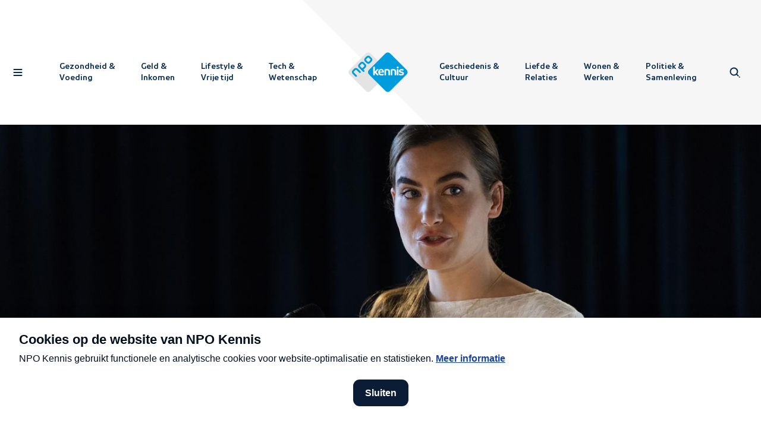

--- FILE ---
content_type: text/html; charset=utf-8
request_url: https://npokennis.nl/longread/7583/wat-is-forum-voor-democratie
body_size: 33268
content:
<!DOCTYPE html><html lang="nl"><head><meta charSet="utf-8"/><meta name="viewport" content="width=device-width"/><meta name="twitter:site" content="@npofocus"/><meta name="twitter:creator" content="@npofocus"/><meta property="fb:app_id" content="1594630217521502"/><meta property="og:type" content="website"/><meta property="og:locale" content="nl_NL"/><meta property="og:site_name" content="NPO Kennis"/><title>Wat is Forum voor Democratie? | NPO Kennis</title><meta name="robots" content="index,follow"/><meta name="description" content="Het ontstaan van Forum voor Democratie en de radicalisering van de partij van oprichter Thierry Baudet."/><meta name="twitter:card" content="summary_large_image"/><meta property="og:title" content="Wat is Forum voor Democratie?   "/><meta property="og:description" content="Het ontstaan van Forum voor Democratie en de radicalisering van de partij van oprichter Thierry Baudet."/><meta property="og:url" content="https://npokennis.nl/longread/7583/wat-is-forum-voor-democratie"/><meta property="og:image" content="https://api.npokennis.nl/thumbs/i/19000/mod_media_image/19173.w1200.r40-21.b6c22ab.jpg"/><meta property="og:image:alt" content="OG_FvD"/><meta property="og:image:width" content="1200"/><link rel="canonical" href="https://npokennis.nl/longread/7583/wat-is-forum-voor-democratie"/><script type="application/ld+json">{"@context":"https://schema.org","@type":"Organization","url":"https://npokennis.nl","logo":"https://npokennis.nl/images/logo_npo_kennis.jpg"}</script><script type="application/ld+json">{"@context":"https://schema.org","@type":"Organization","name":"NPO Kennis","url":"https://npokennis.nl","sameAs":["//www.tiktok.com/@npokennis","//www.facebook.com/NPOKennis.nl/","//www.instagram.com/NPOKennis/","//www.youtube.com/c/NPOKennis"]}</script><script type="application/ld+json">{"@context":"https://schema.org","@type":"NewsArticle","keywords":[],"description":"Het ontstaan van Forum voor Democratie en de radicalisering van de partij van oprichter Thierry Baudet.","mainEntityOfPage":{"@type":"WebPage","@id":"https://npokennis.nl/longread/7583/wat-is-forum-voor-democratie"},"headline":"Wat is Forum voor Democratie?","image":["https://api.npokennis.nl/thumbs/i/27000/mod_media_image/27346.w1440.0275d8a.f7e95a7.jpg","https://api.npokennis.nl/thumbs/i/12000/mod_media_image/12105.w3684.0.59faf1e.jpg","https://api.npokennis.nl/thumbs/i/12000/mod_media_image/12100.w3500.0.f78b725.jpg"],"articleSection":"Politiek","dateModified":"2025-11-04T09:19:09.000Z","author":{"@type":"Person","name":"Leonard Ornstein"},"publisher":{"@type":"Organization","name":"NPO Kennis","logo":{"@type":"ImageObject","url":"https://npokennis.nl/images/logo_npo_kennis.jpg"}},"articleBody":"Thierry Baudet is de oprichter van Forum van Democratie (FvD). De politieke partij doet voor het eerst in 2017 mee aan de landelijke verkiezingen in en komt met twee zetels in de Tweede Kamer. In de jaren daarna neemt de partij steeds extremere standpunten in. Werd FvD eerst ideologisch gezien als het verre neefje van D66, inmiddels zitten ze fiks aan de rechts-populistische kant van het politieke spectrum. "}</script><meta name="next-head-count" content="22"/><meta name="next_build_id" content="3a174b7762d905086fb0abd66286fe115280f80c"/><link rel="preload" href="/fonts/NPOSans-Regular.woff2" as="font" crossorigin=""/><link rel="preload" href="/fonts/NPOSans-Bold.woff2" as="font" crossorigin=""/><link rel="preconnect" href="https://content.omroep.nl"/><link rel="dns-prefetch" href="https://content.omroep.nl"/><link rel="preconnect" href="https://cdn.npokennis.nl"/><link rel="dns-prefetch" href="https://cdn.npokennis.nl"/><link rel="preconnect" href="https://cookies.npokennis.nl"/><link rel="dns-prefetch" href="https://cookies.npokennis.nl"/><link rel="preconnect" href="https://hub.npo-data.nl"/><link rel="dns-prefetch" href="https://hub.npo-data.nl"/><link rel="preconnect" href="https://tag.aticdn.net"/><link rel="dns-prefetch" href="https://tag.aticdn.net"/><link rel="preconnect" href="https://atconnect.npo.nl"/><link rel="dns-prefetch" href="https://atconnect.npo.nl"/><link rel="apple-touch-icon" sizes="180x180" href="/apple-touch-icon.png"/><link rel="icon" type="image/png" sizes="32x32" href="/favicon-32x32.png"/><link rel="icon" type="image/png" sizes="16x16" href="/favicon-16x16.png"/><link rel="manifest" href="/site.webmanifest"/><link rel="mask-icon" href="/safari-pinned-tab.svg" color="#007eb3"/><meta name="msapplication-TileColor" content="#ffffff"/><meta name="theme-color" content="#ffffff"/><meta name="viewport" content="width=device-width, initial-scale=1"/><script src="https://npotag.npo-data.nl/prod/npo-tag.min.js"></script><script src="https://cdn.npoplayer.nl/player/1.25.0/web/npoplayer.js" type="text/javascript"></script><script src="/npoplayer/player.js" type="text/javascript" defer=""></script><link rel="preload" href="/_next/static/css/fa7bb4675eac0ac5.css" as="style"/><link rel="stylesheet" href="/_next/static/css/fa7bb4675eac0ac5.css" data-n-g=""/><link rel="preload" href="/_next/static/css/3311b5028dce6f2f.css" as="style"/><link rel="stylesheet" href="/_next/static/css/3311b5028dce6f2f.css" data-n-p=""/><link rel="preload" href="/_next/static/css/90486387d94a8a13.css" as="style"/><link rel="stylesheet" href="/_next/static/css/90486387d94a8a13.css" data-n-p=""/><link rel="preload" href="/_next/static/css/988f172dc681415b.css" as="style"/><link rel="stylesheet" href="/_next/static/css/988f172dc681415b.css" data-n-p=""/><noscript data-n-css=""></noscript><script defer="" nomodule="" src="/_next/static/chunks/polyfills-42372ed130431b0a.js"></script><script src="/_next/static/chunks/webpack-a67e80d9a423eabe.js" defer=""></script><script src="/_next/static/chunks/framework-b0ec748c7a4c483a.js" defer=""></script><script src="/_next/static/chunks/main-ace4f4e7dc841dfe.js" defer=""></script><script src="/_next/static/chunks/pages/_app-22bbb555a7898f90.js" defer=""></script><script src="/_next/static/chunks/29107295-4cc022cea922dbb4.js" defer=""></script><script src="/_next/static/chunks/fec483df-3a01da3351658486.js" defer=""></script><script src="/_next/static/chunks/5772-1a27b40aabec5f4b.js" defer=""></script><script src="/_next/static/chunks/1029-2189336cc9281210.js" defer=""></script><script src="/_next/static/chunks/1940-d8f0b1f45b5ef9a7.js" defer=""></script><script src="/_next/static/chunks/2953-628c6b0e75655a69.js" defer=""></script><script src="/_next/static/chunks/8206-70ba1b07f976d2d0.js" defer=""></script><script src="/_next/static/chunks/460-d36569f17b4207d0.js" defer=""></script><script src="/_next/static/chunks/1636-7fa37d4dcf83408d.js" defer=""></script><script src="/_next/static/chunks/7456-9cd60a34afa516b3.js" defer=""></script><script src="/_next/static/chunks/5790-6c46b59e7f7b0a20.js" defer=""></script><script src="/_next/static/chunks/743-836caa0ad8a4d7c1.js" defer=""></script><script src="/_next/static/chunks/7143-c02b0ec600991a0e.js" defer=""></script><script src="/_next/static/chunks/pages/longread/%5Bid%5D/%5Bslug%5D-44ef89c3ee611ff7.js" defer=""></script><script src="/_next/static/3a174b7762d905086fb0abd66286fe115280f80c/_buildManifest.js" defer=""></script><script src="/_next/static/3a174b7762d905086fb0abd66286fe115280f80c/_ssgManifest.js" defer=""></script></head><body><script>0</script><script src="/theme.js"></script><div id="__next"><div><nav class="NavigationTop_navigationTop__t1uq0 NavigationTop_canReceiveClickEvents___RIq3" style="opacity:1"><div class="Container_container__OqKJF"><div class="NavigationTop_wrapper__90wW1"><button type="button" class="SkipNavigationAction_skipNavigationAction__Tv_DL SkipNavigationAction_top__DMd8B">Direct naar hoofdinhoud</button><div class="NavigationTop_buttonContainerLeft__yywkJ"><button class="NavigationTop_iconButton__2bgbn NavigationTop_hasBackground__eqytr" type="button" aria-label="Open navigatie"><span class="NavigationTop_background__8QHz3"></span><span class="Icon_icon__QMx7z Icon_isLarge__J6ioi NavigationTop_icon__KHZ5F"><svg xmlns="http://www.w3.org/2000/svg" width="24" height="24" viewBox="0 0 24 24" aria-hidden="true"><path fill-rule="evenodd" d="M18.62 16c.48 0 .88.45.88 1 0 .51-.34.94-.78 1H5.38c-.48 0-.88-.45-.88-1 0-.51.34-.94.78-1h13.34zm0-5c.48 0 .88.45.88 1 0 .51-.34.94-.78 1H5.38c-.48 0-.88-.45-.88-1 0-.51.34-.94.78-1h13.34zm0-5c.48 0 .88.45.88 1 0 .51-.34.94-.78 1H5.38c-.48 0-.88-.45-.88-1 0-.51.34-.94.78-1h13.34z"></path></svg></span></button></div><div class="NavigationTop_navigationContainer__nnl6j"><div class="NavigationTop_themeLinksContainer__fIK6F" style="opacity:1;pointer-events:auto;visibility:visible"><a class="StyledLink_link__nTaRa NavigationTop_themeLink__Tu9hv" tabindex="0" href="/thema/1/gezondheid-voeding"><span class="NavigationTop_line__nrBCj"></span><span>Gezondheid <!-- --> <!-- -->&amp;</span><br/><span> Voeding<!-- --> </span></a><a class="StyledLink_link__nTaRa NavigationTop_themeLink__Tu9hv" tabindex="0" href="/thema/2/geld-inkomen"><span class="NavigationTop_line__nrBCj"></span><span>Geld <!-- --> <!-- -->&amp;</span><br/><span> Inkomen<!-- --> </span></a><a class="StyledLink_link__nTaRa NavigationTop_themeLink__Tu9hv" tabindex="0" href="/thema/3/lifestyle-vrije-tijd"><span class="NavigationTop_line__nrBCj"></span><span>Lifestyle <!-- --> <!-- -->&amp;</span><br/><span> Vrije tijd<!-- --> </span></a><a class="StyledLink_link__nTaRa NavigationTop_themeLink__Tu9hv" tabindex="0" href="/thema/4/tech-wetenschap"><span class="NavigationTop_line__nrBCj"></span><span>Tech <!-- --> <!-- -->&amp;</span><br/><span> Wetenschap<!-- --> </span></a></div></div><a href="/" title="Home" aria-label="Homepage van NPO Kennis" class="NavigationTop_logoContainer__KAs3r NavigationTop_canReceiveClickEvents___RIq3"><svg xmlns="http://www.w3.org/2000/svg" width="71" height="48" viewBox="0 0 71 48" class="LogoNpoKennisColor_logoColor__fIi9f" aria-label="NPO Kennis logo" role="img"><path style="fill:var(--logo-npo-kennis-left-diamond)" fill="#fff" d="M45.54 26.64L26.5 45.68c-1.91 1.92-4.11 1.92-6.03 0L1.44 26.65c-1.92-1.92-1.92-4.12 0-6.04L20.47 1.58c1.92-1.92 4.12-1.92 6.03 0l19.04 19.03c1.92 1.92 1.92 4.12 0 6.03z"></path><path style="fill:var(--logo-npo-kennis-text-npo)" fill="#000" d="M18.43 15.25l-1.39-1.4c-.57-.57-1.12-.55-1.77.1l-1.21 1.21c-.65.65-.66 1.2-.09 1.77l1.4 1.39c.57.57 1.11.56 1.76-.09l1.21-1.22c.65-.64.67-1.18.1-1.76zm1.53-1.47c1.43 1.43 1.46 3.16-.16 4.76l-1.22 1.23c-.42.42-.78.64-1.07.7l1.07 1.06c.54.54.47 1.13.05 1.54-.4.41-1 .5-1.54-.04l-4.64-4.63c-1.43-1.44-1.46-3.16.15-4.77l1.15-1.14c1.6-1.61 3.33-1.59 4.76-.15l1.45 1.44zM25.67 8l-1.39-1.4c-.58-.57-1.12-.55-1.76.1L21.3 7.92c-.65.65-.66 1.2-.08 1.77l1.38 1.39c.58.58 1.12.56 1.77-.09l1.22-1.22c.64-.64.66-1.19.08-1.76zm1.52-1.47c1.44 1.43 1.46 3.16-.15 4.77l-1.14 1.14c-1.6 1.61-3.33 1.59-4.76.15l-1.45-1.44c-1.43-1.44-1.46-3.16.15-4.77L21 5.25c1.6-1.61 3.33-1.59 4.76-.15l1.44 1.44zM14.21 22.77c.54.54.46 1.14.04 1.55-.4.41-1 .49-1.54-.05l-3.04-3.04c-.57-.58-1.12-.56-1.76.09l-1.22 1.21c-.65.65-.66 1.2-.09 1.77l3.04 3.04c.54.53.47 1.13.06 1.54-.41.41-1.01.49-1.55-.04l-3.07-3.08c-1.43-1.43-1.46-3.15.15-4.76l1.15-1.14c1.6-1.61 3.33-1.59 4.76-.15l3.07 3.06z"></path><path style="fill:var(--logo-npo-kennis-right-diamond)" fill="#000" d="M24.58 20.61c-1.92 1.92-1.92 4.12 0 6.03l19.03 19.04c1.92 1.92 4.12 1.92 6.04 0l19.03-19.04c1.92-1.91 1.91-4.11 0-6.03L49.65 1.58c-1.92-1.92-4.12-1.92-6.03 0L24.58 20.61z"></path><g style="fill:var(--logo-npo-kennis-text-kennis)" fill="#fff"><path d="M32.92 23.57l2.39-2.64c.18-.19.27-.35.27-.5 0-.14-.06-.37-.45-.37h-.64c-.43 0-.79.17-1.08.5L31.25 23v-5.14c0-.24-.06-.41-.17-.53-.11-.11-.3-.17-.53-.17h-.45c-.24 0-.42.06-.53.17-.11.12-.17.3-.17.53v8.84c0 .23.06.41.17.52.11.12.3.17.53.17h.45c.24 0 .42-.05.53-.17.11-.1.17-.28.17-.52v-2.5l2.1 2.67c.27.35.6.52.95.52h.87c.27 0 .41-.13.41-.37 0-.14-.07-.3-.21-.48l-2.45-2.97z"></path><path d="M37.63 21.76c.26-.29.62-.43 1.08-.43.46 0 .83.14 1.09.44.26.28.4.67.45 1.16h-3.07c.06-.5.2-.9.45-1.17m1.1-1.84c-.98 0-1.81.32-2.46.96-.64.63-.97 1.6-.97 2.85 0 1.22.32 2.18.96 2.83.65.65 1.6.98 2.85.98.86 0 1.6-.11 2.18-.33.32-.12.48-.32.48-.6 0-.1-.03-.2-.08-.34l-.07-.17c-.14-.32-.33-.48-.57-.48-.08 0-.2.02-.34.07-.5.16-.96.24-1.39.24-.73 0-1.27-.16-1.6-.47-.33-.3-.51-.7-.54-1.2h4.33c.26 0 .58-.1.58-.63 0-1.19-.3-2.11-.9-2.75a3.21 3.21 0 00-2.45-.96"></path><path d="M45.83 19.92a9.2 9.2 0 00-2.45.26c-.26.07-.43.17-.52.3-.1.13-.14.3-.14.52v5.7c0 .23.05.41.17.52.1.12.29.17.52.17h.46c.23 0 .41-.05.52-.17.12-.1.17-.28.17-.52v-5.06c.3-.07.67-.1 1.11-.1.72 0 1.19.16 1.4.49.2.33.3.91.3 1.73v2.94c0 .23.06.41.18.52.11.12.29.17.52.17h.46c.24 0 .41-.05.53-.17.1-.1.17-.29.17-.52v-3.47c0-1.16-.29-2.01-.84-2.53s-1.41-.78-2.56-.78"></path><path d="M53.19 19.92a9.2 9.2 0 00-2.45.26c-.26.07-.43.17-.52.3-.1.13-.14.3-.14.52v5.7c0 .23.05.41.17.52.11.12.29.17.52.17h.46c.24 0 .41-.05.52-.17.12-.1.17-.28.17-.52v-5.06c.3-.07.67-.1 1.11-.1.72 0 1.19.16 1.4.49.2.33.3.91.3 1.73v2.94c0 .23.07.41.18.52.11.12.29.17.52.17h.46c.24 0 .41-.05.53-.17.1-.1.17-.29.17-.52v-3.47c0-1.16-.28-2.01-.84-2.53-.55-.52-1.41-.78-2.56-.78"></path><path d="M58.36 17.02c-.33 0-.6.1-.8.3-.22.2-.32.47-.32.8 0 .32.1.58.31.78.2.2.48.3.81.3.33 0 .6-.1.81-.3.2-.2.31-.46.31-.78 0-.33-.1-.6-.3-.8-.22-.2-.49-.3-.82-.3"></path><path d="M58.59 20.06h-.46c-.23 0-.4.06-.52.17-.11.12-.17.3-.17.53v5.94c0 .23.06.41.17.52.11.12.29.17.52.17h.46c.24 0 .41-.05.53-.17.1-.1.17-.28.17-.52v-5.94c0-.24-.06-.42-.17-.53-.12-.11-.3-.17-.53-.17"></path><path d="M65.62 24.36c-.11-.24-.24-.43-.39-.58a2.16 2.16 0 00-.65-.4c-.28-.11-.53-.2-.74-.26l-.9-.23a4.9 4.9 0 01-1.01-.32c-.16-.08-.23-.22-.23-.42 0-.45.42-.67 1.28-.67.45 0 .94.1 1.44.27.15.05.27.07.35.07.24 0 .43-.16.56-.48l.08-.17a.96.96 0 00.07-.34c0-.27-.15-.46-.46-.58a5.68 5.68 0 00-2-.33c-1 0-1.79.2-2.33.61s-.82.99-.82 1.72a1.96 1.96 0 00.54 1.4c.14.14.36.27.65.4.27.11.53.2.74.26a26.68 26.68 0 001.34.31 2.85 2.85 0 01.6.24c.05.04.1.1.14.18.05.08.07.16.07.25 0 .45-.47.68-1.38.68a5.2 5.2 0 01-1.73-.32 1.2 1.2 0 00-.35-.07c-.24 0-.42.16-.56.48l-.08.2a.97.97 0 00-.08.34c0 .27.15.46.46.58.6.24 1.38.36 2.32.36 1.06 0 1.86-.2 2.4-.61.55-.41.83-1 .83-1.74 0-.3-.06-.59-.16-.83"></path></g></svg></a><div class="NavigationTop_navigationContainer__nnl6j"><div class="NavigationTop_themeLinksContainer__fIK6F" style="opacity:1;pointer-events:auto;visibility:visible"><a class="StyledLink_link__nTaRa NavigationTop_themeLink__Tu9hv" tabindex="0" href="/thema/5/geschiedenis-cultuur"><span class="NavigationTop_line__nrBCj"></span><span>Geschiedenis <!-- --> <!-- -->&amp;</span><br/><span> Cultuur<!-- --> </span></a><a class="StyledLink_link__nTaRa NavigationTop_themeLink__Tu9hv" tabindex="0" href="/thema/6/liefde-relaties"><span class="NavigationTop_line__nrBCj"></span><span>Liefde <!-- --> <!-- -->&amp;</span><br/><span> Relaties<!-- --> </span></a><a class="StyledLink_link__nTaRa NavigationTop_themeLink__Tu9hv" tabindex="0" href="/thema/7/wonen-werken"><span class="NavigationTop_line__nrBCj"></span><span>Wonen <!-- --> <!-- -->&amp;</span><br/><span> Werken<!-- --> </span></a><a class="StyledLink_link__nTaRa NavigationTop_themeLink__Tu9hv" tabindex="0" href="/thema/8/politiek-samenleving"><span class="NavigationTop_line__nrBCj"></span><span>Politiek <!-- --> <!-- -->&amp;</span><br/><span> Samenleving<!-- --> </span></a></div><div class="NavigationTop_searchFieldContainer__Ml524" style="opacity:0;pointer-events:none;visibility:hidden"><div class="SearchField_container__ZfCYg"><form action="#"><div class="SearchField_formWrapper__goSm7"><div class="SearchField_inputWrapper__N_P_d"><div class="FormInput_container__X0n6C FormInput_hasIcon__E_m6a"><div class="FormInput_inputWrapper__fY8V9"><span class="FormInput_icon__YrClX"><span class="Icon_icon__QMx7z"><svg xmlns="http://www.w3.org/2000/svg" width="24" height="24" viewBox="0 0 24 24" aria-hidden="true"><path fill-rule="evenodd" d="M19.06 19.06a1 1 0 111.41 1.41 1 1 0 01-1.41-1.41zM5.53 5.53a7 7 0 0110.56 9.14l2.17 2.17a1 1 0 01-1.33 1.5l-.09-.08-2.17-2.18A7 7 0 015.53 5.53zm1.41 1.41a5 5 0 107.07 7.07 5 5 0 00-7.07-7.07z"></path></svg></span></span><label for="searchInput" class="LabelAnimated_label__CZPic FormInput_label__S3PX1 FormInput_hasIcon__E_m6a">Wat wil je weten?</label><input id="searchInput" class="FormInput_input__pJTxe" type="search" name="searchInput" aria-invalid="false" value=""/></div></div></div><button type="submit" aria-label="Zoeken"><div class="IconInCircle_circle__LC1jj IconInCircle_sizeSmall__3rZv9 IconInCircle_colorBlue__GTpeW"><div class="IconInCircle_icon__KdaSQ"><span class="Icon_icon__QMx7z Icon_directionRight__2rGkA"><svg xmlns="http://www.w3.org/2000/svg" width="24" height="24" viewBox="0 0 24 24" aria-hidden="true"><path fill-rule="evenodd" d="M6.66 14.75a1 1 0 011.32-.09l.1.08 2.89 2.86V12a1 1 0 012-.12v5.74l2.96-2.88a1 1 0 011.32-.07l.1.08a1 1 0 01.07 1.33l-.09.09-4.66 4.54a1 1 0 01-1.31.08l-.1-.08-4.6-4.55a1 1 0 010-1.4zM10.96 8a1 1 0 112 0 1 1 0 01-2 0zm0-4a1 1 0 112 0 1 1 0 01-2 0z"></path></svg></span></div></div></button></div></form></div></div></div><div class="NavigationTop_buttonContainerRight__M5PO8" style="opacity:1;pointer-events:auto;visibility:visible"><button class="NavigationTop_iconButton__2bgbn NavigationTop_hasBackground__eqytr" type="button" aria-label="Open zoeken" style="opacity:1;pointer-events:auto;visibility:visible"><span class="NavigationTop_background__8QHz3"></span><span class="Icon_icon__QMx7z Icon_isLarge__J6ioi NavigationTop_flexItem__HMN9i"><svg xmlns="http://www.w3.org/2000/svg" width="24" height="24" viewBox="0 0 24 24" aria-hidden="true"><path fill-rule="evenodd" d="M19.06 19.06a1 1 0 111.41 1.41 1 1 0 01-1.41-1.41zM5.53 5.53a7 7 0 0110.56 9.14l2.17 2.17a1 1 0 01-1.33 1.5l-.09-.08-2.17-2.18A7 7 0 015.53 5.53zm1.41 1.41a5 5 0 107.07 7.07 5 5 0 00-7.07-7.07z"></path></svg></span></button><button class="NavigationTop_close__yty8T NavigationTop_iconButton__2bgbn" type="button" aria-label="Sluit zoeken" style="opacity:0;pointer-events:none;visibility:hidden"><span class="Icon_icon__QMx7z Icon_isLarge__J6ioi"><svg xmlns="http://www.w3.org/2000/svg" width="24" height="24" viewBox="0 0 24 24" aria-hidden="true"><path fill-rule="evenodd" d="M7.61 6.21l.1.08 4.3 4.28 4.28-4.28a1 1 0 011.5 1.32l-.08.1-4.27 4.27 1.9 1.88a1 1 0 01-1.32 1.5l-.1-.09-1.9-1.88-4.31 4.32a1 1 0 01-1.5-1.32l.08-.1L10.6 12 6.3 7.7a1 1 0 011.3-1.5zm8.67 10.06a1 1 0 111.42 1.41 1 1 0 01-1.42-1.41z"></path></svg></span></button></div></div></div></nav><div class="SearchLayer_searchLayer__wOI9E" style="opacity:0"><div class="SearchLayer_wrapper__lBDst" style="visibility:hidden;transform:translateY(-5%) translateZ(0)"><div class="SearchLayer_searchField__vTWRD"><div class="Container_container__OqKJF"><div class="SearchField_container__ZfCYg"><form action="#"><div class="SearchField_formWrapper__goSm7"><div class="SearchField_inputWrapper__N_P_d"><div class="FormInput_container__X0n6C FormInput_hasIcon__E_m6a"><div class="FormInput_inputWrapper__fY8V9"><span class="FormInput_icon__YrClX"><span class="Icon_icon__QMx7z"><svg xmlns="http://www.w3.org/2000/svg" width="24" height="24" viewBox="0 0 24 24" aria-hidden="true"><path fill-rule="evenodd" d="M19.06 19.06a1 1 0 111.41 1.41 1 1 0 01-1.41-1.41zM5.53 5.53a7 7 0 0110.56 9.14l2.17 2.17a1 1 0 01-1.33 1.5l-.09-.08-2.17-2.18A7 7 0 015.53 5.53zm1.41 1.41a5 5 0 107.07 7.07 5 5 0 00-7.07-7.07z"></path></svg></span></span><label for="searchInput" class="LabelAnimated_label__CZPic FormInput_label__S3PX1 FormInput_hasIcon__E_m6a">Wat wil je weten?</label><input id="searchInput" class="FormInput_input__pJTxe" type="search" name="searchInput" aria-invalid="false" value=""/></div></div></div><button type="submit" aria-label="Zoeken"><div class="IconInCircle_circle__LC1jj IconInCircle_sizeSmall__3rZv9 IconInCircle_colorBlue__GTpeW"><div class="IconInCircle_icon__KdaSQ"><span class="Icon_icon__QMx7z Icon_directionRight__2rGkA"><svg xmlns="http://www.w3.org/2000/svg" width="24" height="24" viewBox="0 0 24 24" aria-hidden="true"><path fill-rule="evenodd" d="M6.66 14.75a1 1 0 011.32-.09l.1.08 2.89 2.86V12a1 1 0 012-.12v5.74l2.96-2.88a1 1 0 011.32-.07l.1.08a1 1 0 01.07 1.33l-.09.09-4.66 4.54a1 1 0 01-1.31.08l-.1-.08-4.6-4.55a1 1 0 010-1.4zM10.96 8a1 1 0 112 0 1 1 0 01-2 0zm0-4a1 1 0 112 0 1 1 0 01-2 0z"></path></svg></span></div></div></button></div></form></div></div></div></div></div><div class="NavigationSideBar_navigationSideBar__hf6J8" style="width:414px;overflow:hidden;transform:translateX(-220%) translateZ(0)"><div class="NavigationSideBar_shapeContainer__ooVqP"><svg xmlns="http://www.w3.org/2000/svg" width="48" height="48" viewBox="0 0 48 48" class="NavigationSideBar_shape__dPYN_"><path fill-rule="evenodd" d="M1.45 20.68c-1.93 1.93-1.93 4.15 0 6.09l19.23 19.22c1.93 1.94 4.15 1.94 6.09 0l19.22-19.22c1.94-1.94 1.94-4.16 0-6.1L26.77 1.46c-1.94-1.93-4.16-1.93-6.1 0L1.46 20.68z"></path></svg></div><div class="NavigationSideBar_scrollContainer__tJZzu" aria-hidden="true" style="visibility:hidden"><div class="NavigationSideBar_contentContainer__DeTsc"><div class="Container_container__OqKJF"><div class="NavigationSideBar_closeContainer__EMto7"><button class="NavigationSideBar_closeButton__S68ZB NavigationSideBar_iconButton__MJi7_" aria-label="Sluit navigatie" type="button"><span class="Icon_icon__QMx7z Icon_isLarge__J6ioi"><svg xmlns="http://www.w3.org/2000/svg" width="24" height="24" viewBox="0 0 24 24" aria-hidden="true"><path fill-rule="evenodd" d="M7.61 6.21l.1.08 4.3 4.28 4.28-4.28a1 1 0 011.5 1.32l-.08.1-4.27 4.27 1.9 1.88a1 1 0 01-1.32 1.5l-.1-.09-1.9-1.88-4.31 4.32a1 1 0 01-1.5-1.32l.08-.1L10.6 12 6.3 7.7a1 1 0 011.3-1.5zm8.67 10.06a1 1 0 111.42 1.41 1 1 0 01-1.42-1.41z"></path></svg></span></button></div></div><div class="Container_container__OqKJF"><div class="NavigationSideBar_searchFieldContainer__ajIs4"><div class="SearchField_container__ZfCYg"><form action="#"><div class="SearchField_formWrapper__goSm7"><div class="SearchField_inputWrapper__N_P_d"><div class="FormInput_container__X0n6C FormInput_hasIcon__E_m6a"><div class="FormInput_inputWrapper__fY8V9"><span class="FormInput_icon__YrClX"><span class="Icon_icon__QMx7z"><svg xmlns="http://www.w3.org/2000/svg" width="24" height="24" viewBox="0 0 24 24" aria-hidden="true"><path fill-rule="evenodd" d="M19.06 19.06a1 1 0 111.41 1.41 1 1 0 01-1.41-1.41zM5.53 5.53a7 7 0 0110.56 9.14l2.17 2.17a1 1 0 01-1.33 1.5l-.09-.08-2.17-2.18A7 7 0 015.53 5.53zm1.41 1.41a5 5 0 107.07 7.07 5 5 0 00-7.07-7.07z"></path></svg></span></span><label for="searchInput" class="LabelAnimated_label__CZPic FormInput_label__S3PX1 FormInput_hasIcon__E_m6a">Wat wil je weten?</label><input id="searchInput" class="FormInput_input__pJTxe" type="search" name="searchInput" aria-invalid="false" value=""/></div></div></div><button type="submit" aria-label="Zoeken"><div class="IconInCircle_circle__LC1jj IconInCircle_sizeSmall__3rZv9 IconInCircle_colorBlue__GTpeW"><div class="IconInCircle_icon__KdaSQ"><span class="Icon_icon__QMx7z Icon_directionRight__2rGkA"><svg xmlns="http://www.w3.org/2000/svg" width="24" height="24" viewBox="0 0 24 24" aria-hidden="true"><path fill-rule="evenodd" d="M6.66 14.75a1 1 0 011.32-.09l.1.08 2.89 2.86V12a1 1 0 012-.12v5.74l2.96-2.88a1 1 0 011.32-.07l.1.08a1 1 0 01.07 1.33l-.09.09-4.66 4.54a1 1 0 01-1.31.08l-.1-.08-4.6-4.55a1 1 0 010-1.4zM10.96 8a1 1 0 112 0 1 1 0 01-2 0zm0-4a1 1 0 112 0 1 1 0 01-2 0z"></path></svg></span></div></div></button></div></form></div></div></div><div class="NavigationSideBar_contentSwitchContainer__yNFrU"><div class="NavigationSideBar_contentWrapper__46mhE"><ul><li class="NavigationSideBar_contentRow___Cg5i"><a class="StyledLink_link__nTaRa NavigationSideBar_topLink__tYieN" tabindex="0" href="/">Home</a><div class="Divider_divider__Itsrl NavigationSideBar_divider__8C5DH NavigationSideBar_top__4d7a4"></div> </li><li class="NavigationSideBar_contentRow___Cg5i"><button class="NavigationSideBar_themeToggle___U0CZ" aria-label="open lijst met thema&#x27;s" type="button"><span class="NavigationSideBar_topLink__tYieN">Thema&#x27;s</span><span class="Icon_icon__QMx7z"><svg xmlns="http://www.w3.org/2000/svg" width="24" height="24" viewBox="0 0 24 24" aria-hidden="true"><path fill-rule="evenodd" d="M5.3 9.7a1 1 0 011.3-1.48l.1.08 5.3 5.3 5.3-5.3a1 1 0 011.31-.08l.1.08a1 1 0 01.08 1.32l-.08.1-6 6a1 1 0 01-1.32.08l-.1-.08-6-6z"></path></svg></span></button></li><li><ul><li class="NavigationSideBar_contentRow___Cg5i" style="max-height:0px;padding-bottom:0px;opacity:0"><a class="StyledLink_link__nTaRa NavigationSideBar_themeLink__Q_i26" tabindex="-1" href="/thema/1/gezondheid-voeding">Gezondheid &amp; Voeding</a></li><li class="NavigationSideBar_contentRow___Cg5i" style="max-height:0px;padding-bottom:0px;opacity:0"><a class="StyledLink_link__nTaRa NavigationSideBar_themeLink__Q_i26" tabindex="-1" href="/thema/2/geld-inkomen">Geld &amp; Inkomen</a></li><li class="NavigationSideBar_contentRow___Cg5i" style="max-height:0px;padding-bottom:0px;opacity:0"><a class="StyledLink_link__nTaRa NavigationSideBar_themeLink__Q_i26" tabindex="-1" href="/thema/3/lifestyle-vrije-tijd">Lifestyle &amp; Vrije tijd</a></li><li class="NavigationSideBar_contentRow___Cg5i" style="max-height:0px;padding-bottom:0px;opacity:0"><a class="StyledLink_link__nTaRa NavigationSideBar_themeLink__Q_i26" tabindex="-1" href="/thema/4/tech-wetenschap">Tech &amp; Wetenschap</a></li><li class="NavigationSideBar_contentRow___Cg5i" style="max-height:0px;padding-bottom:0px;opacity:0"><a class="StyledLink_link__nTaRa NavigationSideBar_themeLink__Q_i26" tabindex="-1" href="/thema/5/geschiedenis-cultuur">Geschiedenis &amp; Cultuur</a></li><li class="NavigationSideBar_contentRow___Cg5i" style="max-height:0px;padding-bottom:0px;opacity:0"><a class="StyledLink_link__nTaRa NavigationSideBar_themeLink__Q_i26" tabindex="-1" href="/thema/6/liefde-relaties">Liefde &amp; Relaties</a></li><li class="NavigationSideBar_contentRow___Cg5i" style="max-height:0px;padding-bottom:0px;opacity:0"><a class="StyledLink_link__nTaRa NavigationSideBar_themeLink__Q_i26" tabindex="-1" href="/thema/7/wonen-werken">Wonen &amp; Werken</a></li><li class="NavigationSideBar_contentRow___Cg5i" style="max-height:0px;padding-bottom:0px;opacity:0"><a class="StyledLink_link__nTaRa NavigationSideBar_themeLink__Q_i26" tabindex="-1" href="/thema/8/politiek-samenleving">Politiek &amp; Samenleving</a></li></ul></li><li class="NavigationSideBar_contentRow___Cg5i"><div class="Divider_divider__Itsrl NavigationSideBar_divider__8C5DH NavigationSideBar_bottom__zvx66"></div><a class="StyledLink_link__nTaRa NavigationSideBar_topLink__tYieN" tabindex="0" href="/over">Over ons</a></li><li class="NavigationSideBar_contentRow___Cg5i"><a class="StyledLink_link__nTaRa NavigationSideBar_topLink__tYieN" tabindex="0" href="/contact">Contact</a></li><li class="NavigationSideBar_contentRow___Cg5i"><a href="//www.npostart.nl" class="NavigationSideBar_topLink__tYieN" target="_blank" rel="noreferrer"><img src="/images/npo-start-logo.png" class="NavigationSideBar_npoStartLogo__rElKG" alt=""/><span>NPO Start</span></a><div class="Divider_divider__Itsrl NavigationSideBar_divider__8C5DH NavigationSideBar_top__4d7a4"></div></li></ul><h2 class="Titles_titleMd__q6w1C Titles_isResponsive__l_eie NavigationSideBar_settingsRow__3_OGV" tabindex="-1">Instellingen</h2><ul><li class="NavigationSideBar_settingsRow__3_OGV"><div class="ToggleWithLabel_wrapper__opOkj"><button class="ToggleWithLabel_text__K1o2q" type="button" role="switch" aria-checked="false"><span class="Icon_icon__QMx7z Icon_isSmall__WRVc8 ToggleWithLabel_icon__4MoTM"><svg xmlns="http://www.w3.org/2000/svg" width="24" height="24" viewBox="0 0 24 24" aria-hidden="true"><path fill-rule="evenodd" d="M8.29 3.68a8.85 8.85 0 00-4.79 7.9 8.92 8.92 0 008.84 8.92 8.8 8.8 0 005.49-1.92 7.94 7.94 0 002.48-3.04c.73-1.4-.76-2.93-2.17-2.21l-.34.15-.32.12a5.6 5.6 0 01-5.87-1.32 5.7 5.7 0 01-1.4-5.69l.06-.2c.06-.16.1-.27.24-.58a1.63 1.63 0 00-2.1-2.19l-.12.06zm-.2 2.5l.2-.14.01-.06a7.7 7.7 0 001.89 7.7 7.6 7.6 0 005.39 2.25h.34a7.33 7.33 0 001.98-.35l.12-.05-.03.05c-.36.53-.74.9-1.41 1.44a6.75 6.75 0 01-9.07-.55A6.92 6.92 0 018.1 6.18z"></path></svg></span><p>Darkmode</p></button><div class="Toggle_containerInput__xN7nK"><label for=":R17t76:" class="Toggle_label__37KrI"><input id=":R17t76:" type="checkbox" class="Toggle_input___nsGO"/><span class="Toggle_toggle___IZkV"><span class="Icon_icon__QMx7z Toggle_icon___vql4"><svg xmlns="http://www.w3.org/2000/svg" width="24" height="24" viewBox="0 0 24 24" aria-hidden="true"><path fill-rule="evenodd" d="M7.61 6.21l.1.08 4.3 4.28 4.28-4.28a1 1 0 011.5 1.32l-.08.1-4.27 4.27 1.9 1.88a1 1 0 01-1.32 1.5l-.1-.09-1.9-1.88-4.31 4.32a1 1 0 01-1.5-1.32l.08-.1L10.6 12 6.3 7.7a1 1 0 011.3-1.5zm8.67 10.06a1 1 0 111.42 1.41 1 1 0 01-1.42-1.41z"></path></svg></span></span></label></div></div></li><li class="NavigationSideBar_settingsRow__3_OGV"><div class="ToggleWithLabel_wrapper__opOkj"><button class="ToggleWithLabel_text__K1o2q" type="button" role="switch" aria-checked="false"><span class="Icon_icon__QMx7z Icon_isSmall__WRVc8 ToggleWithLabel_icon__4MoTM"><svg id="Layer_1" xmlns="http://www.w3.org/2000/svg" xmlns:xlink="http://www.w3.org/1999/xlink" x="0px" y="0px" viewBox="0 0 21 21" style="enable-background:new 0 0 21 21" xml:space="preserve" aria-hidden="true"><g><path d="M8.3,17.6c-0.5,0-0.8,0.4-0.8,0.8c0,0.5,0.4,0.8,0.8,0.8c0.5,0,0.8-0.4,0.8-0.8C9.1,18,8.7,17.6,8.3,17.6z"></path><path d="M3.2,12.6c-0.5,0-0.8,0.4-0.8,0.8c0,0.5,0.4,0.8,0.8,0.8c0.5,0,0.8-0.4,0.8-0.8C4.1,13,3.7,12.6,3.2,12.6z"></path><circle cx="11.8" cy="17" r="0.8"></circle><circle cx="4.7" cy="9.9" r="0.8"></circle><path d="M4.1,16.4c-0.3,0.3-0.3,0.9,0,1.2c0.3,0.3,0.9,0.3,1.2,0c0.3-0.3,0.3-0.9,0-1.2S4.5,16.1,4.1,16.4z"></path><path d="M13.2,2.4c-3.3,0-6,2.7-6,6s2.7,6,6,6s6-2.7,6-6S16.6,2.4,13.2,2.4z M13.2,12.4c-2.2,0-4-1.8-4-4s1.8-4,4-4 s4,1.8,4,4S15.5,12.4,13.2,12.4z"></path></g></svg></span><p>Animaties verminderen</p></button><div class="Toggle_containerInput__xN7nK"><label for=":R1bt76:" class="Toggle_label__37KrI"><input id=":R1bt76:" type="checkbox" class="Toggle_input___nsGO"/><span class="Toggle_toggle___IZkV"><span class="Icon_icon__QMx7z Toggle_icon___vql4"><svg xmlns="http://www.w3.org/2000/svg" width="24" height="24" viewBox="0 0 24 24" aria-hidden="true"><path fill-rule="evenodd" d="M7.61 6.21l.1.08 4.3 4.28 4.28-4.28a1 1 0 011.5 1.32l-.08.1-4.27 4.27 1.9 1.88a1 1 0 01-1.32 1.5l-.1-.09-1.9-1.88-4.31 4.32a1 1 0 01-1.5-1.32l.08-.1L10.6 12 6.3 7.7a1 1 0 011.3-1.5zm8.67 10.06a1 1 0 111.42 1.41 1 1 0 01-1.42-1.41z"></path></svg></span></span></label></div></div></li></ul></div></div></div></div></div><main tabindex="-1" class="PageContentWrapper_pageContentWrapper__ijZwL PageContentWrapper_hasNavigationSpace__gJl0u"><div lang="nl"><div class="ReadingIndicator_container__AD_JP ReadingIndicator_hidden__M3kP7"><div class="Container_container__OqKJF Container_isSmall__t2Nh4"><div class="ReadingIndicator_wrapper__poDm3"><div class="ReadingIndicator_title__0vjnU"><div class="IconInCircle_circle__LC1jj IconInCircle_sizeSmall__3rZv9 IconInCircle_colorBlue__GTpeW"><div class="IconInCircle_icon__KdaSQ"><span class="Icon_icon__QMx7z"><svg xmlns="http://www.w3.org/2000/svg" width="33" height="32" viewBox="0 0 33 32" aria-hidden="true"><path fill-rule="evenodd" d="M19.2 8c.94 0 1.72.73 1.8 1.65V22.2a1.8 1.8 0 01-1.65 1.8H12.8a1.8 1.8 0 01-1.8-1.65V9.8c0-.94.73-1.72 1.65-1.8h6.55zm-.2 2h-6v12h6V10zm9.2 0c.94 0 1.72.73 1.8 1.65v8.55a1.8 1.8 0 01-1.65 1.8H24.8a1.8 1.8 0 01-1.8-1.65V11.8c0-.94.73-1.72 1.65-1.8h3.55zm-21 0c.94 0 1.72.73 1.8 1.65v8.55A1.8 1.8 0 017.35 22H3.8A1.8 1.8 0 012 20.35V11.8c0-.94.73-1.72 1.65-1.8H7.2zM28 12h-3v8h3v-8zM7 12H4v8h3v-8z"></path></svg></span></div></div><p class="ReadingIndicator_text__SrUJV"><span class="InlineTextLanguageDirection_text__j_Rks">Wat is Forum voor Democratie?   </span></p></div><div class="ReadingIndicator_readingIndicator___8aw5"></div></div></div></div><section class=""><div class="IntroImage_introImageContainer__3sWC3"><picture><source data-srcset="https://api.npokennis.nl/thumbs/i/27000/mod_media_image/27346.w1440.0275d8a.f7e95a7.jpg" media="(min-width: 1200px)"/><img class="lazyload IntroImage_introImage__HVtkO" alt="Lidewij de Vos spreekt achter microfoon bij presentatie verkiezingsprogramma " data-src="https://api.npokennis.nl/thumbs/i/27000/mod_media_image/27346.w599.acec747.cc21f47.jpg"/></picture></div></section><section class=""><div class="Container_container__OqKJF Container_isSmall__t2Nh4"><div class="IntroTitle_placeholder__xETlM"><div class="BalloonTitle_animationWrapper__1T54m" style="transform:none;transform-origin:50% 50% 0"><div class="BalloonShapeRelative_shape__SzreA BalloonShapeRelative_colorRed___l3XT BalloonShapeRelative_hasArrowTop__YizUo"><div class="BalloonArrow_container__alAeM" style="opacity:1;transform:none"><div class="BalloonArrow_arrowContainer__Rypxv BalloonArrow_arrowLeft__Sj1WV BalloonArrow_arrowTop__CZtfW"><div class="BalloonArrow_arrowShape__mrMYj BalloonArrow_colorRed__RKqYm"></div></div></div><div class="BalloonTitle_contentWrapper__AsZha" style="clip-path:none"><div class="BalloonText_text__g2cgQ BalloonText_isResponsive__u7289"><div><h1 class="Titles_titleXxl__Y7vQf" tabindex="-1">Wat is Forum voor Democratie?   </h1></div></div><div class="BalloonTitle_tags__iDNy5"><span class="BalloonTitle_subtype__pdjx2"> </span></div></div></div></div></div><div class="u-margin-top-xl"><div class="IntroDates_introDates__Zb6jF" lang="nl"><p>Laatste update: 04-11-2025</p></div></div><div class="u-margin-top-md"><p class="Text_text__6ldJm Text_black__QMHVA Text_bold__1vOSs">Thierry Baudet is de oprichter van Forum van Democratie (FvD). De politieke partij doet voor het eerst in 2017 mee aan de landelijke verkiezingen in en komt met twee zetels in de Tweede Kamer. In de jaren daarna neemt de partij steeds extremere standpunten in. Werd FvD eerst ideologisch gezien als het verre neefje van D66, inmiddels zitten ze fiks aan de rechts-populistische kant van het politieke spectrum. </p></div><div class="u-margin-top-md"><div class="IntroAuthor_introAuthor__2hwiV" tabindex="-1"><p>Redacteur: <a class="StyledLink_link__nTaRa" tabindex="0" href="/redacteur/42/leonard-ornstein">Leonard Ornstein</a></p></div></div></div></section><div><div class="u-margin-top-1_5xl u-margin-top-xl@laptop"><section class=""><div class="Container_container__OqKJF Container_isSmall__t2Nh4"><div class="ContentIndex_notNumbered__tgZbu ContentIndex_colorRed__pOKO0"><button type="button"><span class="Titles_titleMd__q6w1C" tabindex="-1"><span class="InlineTextLanguageDirection_text__j_Rks">In dit artikel</span></span><div class="IconInCircle_circle__LC1jj IconInCircle_sizeSmall__3rZv9 IconInCircle_colorBlue__GTpeW"><div class="IconInCircle_icon__KdaSQ"><span class="Icon_icon__QMx7z"><svg xmlns="http://www.w3.org/2000/svg" width="24" height="24" viewBox="0 0 24 24" aria-hidden="true"><path fill-rule="evenodd" d="M5.3 9.7a1 1 0 011.3-1.48l.1.08 5.3 5.3 5.3-5.3a1 1 0 011.31-.08l.1.08a1 1 0 01.08 1.32l-.08.1-6 6a1 1 0 01-1.32.08l-.1-.08-6-6z"></path></svg></span></div></div></button><ol aria-hidden="true" class="ContentIndex_contentIndex__153Rz"><li><a href="#id-12105" tabindex="-1">Hoe ontstaat Forum voor Democratie?</a></li><li><a href="#id-1554" tabindex="-1">Wat vindt FvD?</a></li><li><a href="#id-12" tabindex="-1">Waardoor stappen mensen op bij FvD?</a></li></ol></div></div></section><div id="id-12105"><section class="u-margin-top-lg u-margin-top-xl@laptop"><div class="Container_container__OqKJF Container_isSmall__t2Nh4"><h2 class="Titles_titleLg__kCOb7 Titles_isResponsive__l_eie" tabindex="-1">Hoe ontstaat Forum voor Democratie?</h2><div class="u-margin-top-lg"><span class="RichHtml_wrapper__KqHnh RichHtml_black___JX1u"><p>Baudet is een van de initiatiefnemers van Geen Peil, de politieke partij die bij de Tweede Kamerverkiezingen in 2017 geen zetel weet te halen in de landelijke politiek. Wat wél lukt is om in 2015 een nationaal, raadgevend <a rel="noopener" data-explainid="ex505" target="_blank" href="#ex505">referendum</a> op de agenda te krijgen. Samen met website GeenStijl, het Burgercomité EU en de (dan nog) denktank Forum voor Democratie wordt gestemd over een kwestie waarvan iedereen in eerste instantie denkt dat het ze nooit lukt om de bevolking ervoor warm te krijgen: een <a rel="noopener" data-explainid="ex1797" target="_blank" href="#ex1797">associatieverdrag</a> tussen de Europese Unie en <a target="_self" title="Rusland en Oekraïne" href="https://npokennis.nl/collectie/137/rusland-en-oekraine">Oekraïne</a>.</p>
<p>Baudet en journalist Jan Roos - campagnegezicht van GeenPeil - zijn tegen zo’n verdrag. Om een referendum te mogen uitschrijven, moeten ze in zes weken tijd ten minste driehonderdduizend handtekeningen verzamelen. Ze halen uiteindelijk 443.000 handtekeningen op. Deze stunt van formaat leveren Baudet en Roos veel publiciteit op. Maar de regering weigert om het besluit van het <a rel="noopener" target="_blank" title="Hoe zat het ook alweer met het Oekraïne-referendum?" href="https://npokennis.nl/longread/7515/hoe-zat-het-met-het-oekraine-referendum">referendum</a> (nee tegen het associatieverdrag) uit te voeren.</p></span></div></div><div class="u-margin-top-2xl u-margin-top-4xl@laptop"><picture><source data-srcset="https://api.npokennis.nl/thumbs/i/12000/mod_media_image/12105.w1440.7bcd4cc.4b6227e.jpg" media="(min-width: 1200px)"/><img class="lazyload Image_fullWidth___MtTh" alt="baudet jan roos" data-src="https://api.npokennis.nl/thumbs/i/12000/mod_media_image/12105.w599.74437cf.3aff49d.jpg"/></picture></div><div class="Container_container__OqKJF Container_isSmall__t2Nh4"><div class="ContentCopyright_container__EF7t_"><span class="RichHtml_wrapper__KqHnh ContentCopyright_caption__1z_6A"><p>Thierry Baudet (r) en Jan Roos voeren in 2015 campagne voor een raadgevend referendum over het associatieverdrag tussen Oekraïne en de Europese Unie.&nbsp;</p></span><div class="ContentCopyright_caption__1z_6A"> © <!-- -->ANP</div></div><div class="u-margin-top-lg"><span class="RichHtml_wrapper__KqHnh RichHtml_black___JX1u"><p>Baudet zelf voert als reden voor het oprichten van een <a rel="noopener" target="_blank" title="Kan iedereen een politieke partij oprichten?" href="https://npokennis.nl/story/52/kan-iedereen-een-politieke-partij-oprichten">eigen politieke partij</a> de teleurstelling en frustratie hierover aan: de onwil van politici om de uitkomst van het referendum in politieke daden om te zetten. Als Baudet in september 2016 bekend maakt dat hij met een eigen politieke partij - Forum voor Democratie - de landelijke politiek in gaat, is de scepsis aanvankelijk groot. Wordt het niet ‘veel te druk’ in de <a rel="noopener" target="_blank" title="Wat is politiek rechts en links?" href="https://npokennis.nl/story/290/wat-is-politiek-links-en-rechts">rechtse</a>, politieke hoek? De gloednieuwe politieke partij lukt het bij de verkiezingen van 2017 om met 2 zetels in de <a rel="noopener" target="_blank" title="Hoe werkt de Tweede Kamer?" href="https://npokennis.nl/story/87/hoe-werkt-de-tweede-kamer">Tweede Kamer</a> te komen.</p></span></div></div></section></div><div id="id-1552"><section class=""><div class="Container_container__OqKJF Container_isSmall__t2Nh4"><div class="u-margin-top-lg"></div></div><div class="Container_container__OqKJF Container_isSmall__t2Nh4"><div class="u-margin-top-lg"><div class="NpoVideo_container__sIdqi false"><section class="NpoVideo_video__T1k0Y" data-loaded="false"></section></div></div></div><div class="Container_container__OqKJF Container_isSmall__t2Nh4"><div class="ContentCopyright_container__EF7t_"><span class="RichHtml_wrapper__KqHnh ContentCopyright_caption__1z_6A"><p>Het wordt druk op rechts: na Jan Roos wil ook Thierry Baudet meedoen aan de verkiezingen, met het Forum voor Democratie.</p></span></div><div class="u-margin-top-lg"><span class="RichHtml_wrapper__KqHnh RichHtml_black___JX1u"><p>Samen met strafpleiter en advocaat Theo Hiddema vormt Baudet jarenlang een tweemansfractie. Het grootste succes heeft de partij bij de <a rel="noopener" target="_blank" title="Waarvoor stemmen we tijdens de Provinciale Statenverkiezingen?" href="https://npokennis.nl/longread/7948/waarvoor-stemmen-we-tijdens-de-provinciale-statenverkiezingen">Provinciale Statenverkiezingen</a> in maart 2019. FvD doet dan in alle provincies mee en krijgt een grote hoeveelheid stemmen. Het wordt zelfs de grootste partij en gaat daarna in diverse provincies meebesturen. Door de grote winst wordt Forum ook in de <a rel="noopener" target="_blank" title="Waarom hebben we een Eerste Kamer?" href="https://npokennis.nl/longread/7452/waarom-hebben-we-een-eerste-kamer">Eerste Kamer</a> een grote partij. Ze gaat van nul naar twaalf zetels, waarmee ze even groot wordt als de <a rel="noopener" target="_blank" title="Wat is de VVD?" href="https://npokennis.nl/longread/7508/wat-is-de-vvd">VVD</a>.</p>
<p>Dan al blijkt dat Baudet de controverse niet schuwt en zich soms bedient van beladen terminologie. Die wordt verbonden aan extreemrechts, en waar velen aanstoot aan nemen. Zo spreekt Baudet zich in 2017 uit tegen "homeopathische verdunning van de Nederlandse bevolking" met "alle volkeren van de wereld". Dat roept associaties op met de <a rel="noopener" data-explainid="ex1558" target="_blank" href="#ex1558">alt-rightbeweging.</a> In zijn boek <em>Oikofobie</em> gebruikt hij het woord verdunnen weer, daar gaat het over het "verdunnen van nationale identiteiten".</p>
<p>Op het FvD-partijcongres in 2017 laat Baudet voor het eerst de term ‘boreaal Europa’ vallen. Een term die de extreemrechtse politicus Jean-Marie Le Pen in 2015 gebruikt. Namelijk, om aan te geven dat Europa oorspronkelijk uitsluitend een witte bevolking heeft, en dat dit ook zo zou moeten blijven. Onder andere deze uitspraak kost Le Pen zijn lidmaatschap van zijn eigen partij, Le Front National, naast&nbsp;<a data-explainid="ex861" target="_self" href="#ex861">antisemitische</a> opmerkingen. Baudet gebruikt de term ‘boreaal’ opnieuw in zijn overwinningsspeech bij de Provinciale Statenverkiezing in 2019: "Net als al die andere landen van onze boreale wereld worden we kapotgemaakt door de mensen die ons juist zouden moeten beschermen." Baudet doelt hier op de maatschappelijke elite. Dat roept veel weerstand op, ook in eigen kring.</p></span></div></div></section></div><div id="id-7105"><section class=""><div class="Container_container__OqKJF Container_isSmall__t2Nh4"><div class="u-margin-top-lg"></div></div><div class="Container_container__OqKJF Container_isSmall__t2Nh4"><div class="u-margin-top-lg"><div class="NpoVideo_container__sIdqi false"><section class="NpoVideo_video__T1k0Y" data-loaded="false"></section></div></div></div><div class="Container_container__OqKJF Container_isSmall__t2Nh4"><div class="u-margin-top-lg"></div></div></section></div><div id="id-3"><section class=""><div class="Container_container__OqKJF Container_isSmall__t2Nh4"><div class="u-margin-top-lg"><span class="RichHtml_wrapper__KqHnh RichHtml_black___JX1u"><p>In de corona pandemiejaren – tussen 2020-2022 – worden de berichten van Baudet, met name zijn tweets, steeds controversiëler. Hij wordt voor de rechter gedaagd door het CIDI, het CJO en vier Joodse oorlogsoverlevenden. Omdat hij net als zijn partijgenoten zowel binnen als buiten de Tweede Kamer herhaaldelijk vergelijkingen heeft gemaakt tussen coronamaatregelen en de Tweede Wereldoorlog. Op 14 november 2021 plaatst Baudet onder andere een tweet waarin hij ongevaccineerden "de nieuwe joden" noemt en "wegkijkende uitsluiters de nieuwe nazi's en NSB'ers". Er volgen andere berichten waarin hij de Jodenvervolging koppelt aan de coronamaatregelen en het kabinetsbeleid. De rechter oordeelt dat hij de gewraakte tweets moet verwijderen. Hij krijgt eveneens een verbod opgelegd op het gebruik van beeldmateriaal van de&nbsp;<a rel="noopener" target="_blank" title="Wat is de Holocaust?" href="https://npokennis.nl/longread/7541/wat-is-de-holocaust">Holocaust</a> in het kader van het debat over de coronamaatregelen. Baudet zelf noemt het een “krankzinnig, onbegrijpelijk vonnis”.</p>
<p>Ook binnen de Tweede Kamer ontstaat steeds meer ongemak over Baudets radicale opstelling en felle, persoonlijke aanvallen. Die kunnen gericht zijn tegen journalisten en wetenschappers, en ook tegen leden van het kabinet. Zo maakt Baudet minister van Financiën Sigrid Kaag verdacht door in een begrotingsdebat te stellen dat zij heeft gestudeerd aan een ‘spionnenopleiding’ (de universiteit van Oxford). Volgens Baudet is die "weinig meer dan in feite een opleidingsinstituut voor westerse geheime diensten". Als Baudet daarover doorgaat, ondanks aansporingen hierover te stoppen, stappen Kaag en de rest van de regering op.</p></span></div></div></section></div><div id="id-7106"><section class=""><div class="Container_container__OqKJF Container_isSmall__t2Nh4"><div class="u-margin-top-lg"></div></div><div class="Container_container__OqKJF Container_isSmall__t2Nh4"><div class="u-margin-top-lg"><div class="NpoVideo_container__sIdqi false"><section class="NpoVideo_video__T1k0Y" data-loaded="false"></section></div></div></div><div class="Container_container__OqKJF Container_isSmall__t2Nh4"><div class="u-margin-top-lg"></div></div></section></div><div id="id-1554"><section class="u-margin-top-lg u-margin-top-xl@laptop"><div class="Container_container__OqKJF Container_isSmall__t2Nh4"><h2 class="Titles_titleLg__kCOb7 Titles_isResponsive__l_eie" tabindex="-1">Wat vindt FvD?</h2><div class="u-margin-top-lg"><span class="RichHtml_wrapper__KqHnh RichHtml_black___JX1u"><p>Forum wil antwoorden formuleren op de ‘ongecontroleerde immigratie, de uitzichtloze euro, het verslechterend onderwijs, het onhoudbare zorgstelsel’, zo staat op de <a rel="noopener" target="_blank" title="website forum voor democratie" href="https://fvd.nl/">partijwebsite</a>. Belangrijkste thema vindt FvD de hervorming van het politieke stelsel in een directe <a rel="noopener" target="_blank" title="Wat is een democratie?" href="https://npokennis.nl/story/331/wat-is-een-democratie">democratie</a>. Toen de partij werd opgericht in 2016 kon je het nog typeren als het verre neefje van <a rel="noopener" target="_blank" title="Wat is D66?" href="https://npokennis.nl/longread/7509/wat-is-d66">D66.</a> Want de kern van het programma was het invoeren van diverse vormen van directe democratie, zoals referenda en gekozen bestuurders. Referenda zijn volgens FvD het middel om ‘het <a rel="noopener" data-explainid="ex2619" target="_blank" href="#ex2619">partijkartel</a>’ te doorbreken en macht van de ‘politieke elites’ te verminderen.</p></span></div></div><div class="Container_container__OqKJF Container_isSmall__t2Nh4"><div class="u-margin-top-lg"><div class="NpoVideo_container__sIdqi false"><section class="NpoVideo_video__T1k0Y" data-loaded="false"></section></div></div></div><div class="Container_container__OqKJF Container_isSmall__t2Nh4"><div class="ContentCopyright_container__EF7t_"><span class="RichHtml_wrapper__KqHnh ContentCopyright_caption__1z_6A"><p>Volgens Thierry Baudet verkeert onze democratie in een crisis. De gevestigde politieke elite, 'het partijkartel', is te machtig.&nbsp;</p></span></div><div class="u-margin-top-lg"><span class="RichHtml_wrapper__KqHnh RichHtml_black___JX1u"><p>Baudets partij schurkt met een deel van zijn standpunten aan tegen de PVV van Wilders, met name de rechts-<a rel="noopener" target="_blank" href="https://npokennis.nl/story/752/wat-is-progressief-en-conservatief">conservatieve</a> standpunten. Het versterken van de nationale soevereiniteit, zwaardere straffen voor geweldsdelicten, asielbeleid naar Australisch model (selectieve opvang van vluchtelingen en alleen tijdelijke arbeidsmigranten) en verlaging van belastingen door te bezuinigen op ontwikkelingshulp. Het maakt zich ook sterk voor het behoud van het Nederlandse erfgoed en het onveranderd laten van Nederlandse tradities als <a rel="noopener" target="_blank" title="Waarom vieren we Sinterklaas?" href="https://npokennis.nl/longread/7910/waarom-vieren-we-sinterklaas">Sinterklaas</a>. ‘I love Zwarte Piet’, twittert hij op 14 november 2021. Later in een uitzending van <em>Ongehoord Nederland</em> stelt hij: “Ik zie in de aanval op Zwarte Piet echt de systematische, onstuitbare afbraak van Nederland”. Zo’n uitspraak over <a rel="noopener" target="_blank" title="Waar kwam Zwarte Piet vandaan?" href="https://npokennis.nl/longread/7472/waar-kwam-zwarte-piet-vandaan">Zwarte Piet</a> past in het patroon van eerdere jaren.</p></span></div></div></section></div><div id="id-6"><div class="Container_container__OqKJF Container_isSmall__t2Nh4"><div class="u-margin-top-lg"><div class="BalloonShapeRelative_shape__SzreA BalloonShapeRelative_colorRed___l3XT BalloonShapeRelative_hasArrowBottom__hGER1"><div class="BalloonArrow_container__alAeM" style="opacity:1;transform:none"><div class="BalloonArrow_arrowContainer__Rypxv BalloonArrow_arrowRight__aa4Gs BalloonArrow_arrowBottom__20nuZ"><div class="BalloonArrow_arrowShape__mrMYj BalloonArrow_colorRed__RKqYm"></div></div></div><div class="BalloonText_text__g2cgQ BalloonText_isResponsive__u7289 BalloonText_isQuote___e0UJ"><div><h3 class="Titles_titleLg__kCOb7 Titles_isResponsive__l_eie" tabindex="-1">Ik zie in de aanval op Zwarte Piet echt de systematische, onstuitbare afbraak van Nederland.</h3></div></div></div><p class="BalloonQuote_name__7emUK">Thierry Baudet in een uitzending van Ongehoord Nederland</p></div><div class="u-margin-top-lg"></div></div></div><div id="id-7"><section class=""><div class="Container_container__OqKJF Container_isSmall__t2Nh4"><div class="u-margin-top-lg"><span class="RichHtml_wrapper__KqHnh RichHtml_black___JX1u"><p>In 2018 verschijnt zijn boek <em>Oikofobie: de angst voor het eigene</em>, waarin Baudet schrijft dat het eigene van Nederland kapot wordt gemaakt. “Door het multiculturalisme en de open grenzen, waardoor elk jaar weer tienduizenden immigranten ons land binnenkomen en elk jaar de sociale samenhang verder onder druk komt te staan. Door de <a rel="noopener" target="_blank" title="Hoe is de Europese Unie ontstaan?" href="https://npokennis.nl/story/414/hoe-is-de-europese-unie-ontstaan">Europese Unie</a>, die de inwoners van ons land zeggenschap over hun leven ontneemt en een bureaucratie optuigt die het nationale parlement op vrijwel elk punt kan overstemmen.” En vergeet de moderne kunsten niet, “de vervreemdende klanken van de atonale muziek; de onbegrijpelijke stellages en kleurstrepen in moderne musea; de afschrikwekkende bouwsels die in elke stad verrijzen.” De vrees om het vertrouwde te verliezen, de eigen Westerse cultuur ten onder te zien gaan, omdat het niet gekoesterd wordt en zal worden overvleugeld door andere culturen, zoals de islam, is een centraal thema van Forum voor Democratie. Andere politici, zoals Geert Wilders, spreken eerder diezelfde vrees uit. Forum en&nbsp;<a rel="noopener" target="_blank" title="Wat is de PVV?" href="https://npokennis.nl/longread/7505/wat-is-de-pvv">PVV</a> zijn dan ook loten aan de stam van dezelfde boom: de <a rel="noopener" target="_blank" title="Wat is populisme?" href="https://npokennis.nl/longread/7527/wat-is-populisme">populistische partij</a>.</p></span></div></div></section></div><div id="id-8"><section class=""><div class="Container_container__OqKJF Container_isSmall__t2Nh4"><div class="u-margin-top-lg"><span class="RichHtml_wrapper__KqHnh RichHtml_black___JX1u"><p>Gaandeweg neemt FvD meer sterk afwijkende standpunten in. Bijvoorbeeld&nbsp;ten opzichte van de inval in de Oekraïne door de voormalige <a rel="noopener" target="_blank" title="Hoe viel de Sovjet-Unie uit elkaar?" href="https://npokennis.nl/longread/7474/hoe-viel-de-sovjet-unie-uit-elkaar">Sovjet-Unie</a>. Op Twitter noemt Baudet Poetin ‘de leider van conservatief Europa en prachtige vent’ en weigert daarna de oorlog te veroordelen. In het parlement raakt de partij hierdoor in een politiek isolement. In 2022 berispt het dagelijks bestuur van de Tweede Kamer Baudet&nbsp; omdat hij weigert zijn nevenfuncties te melden. Hij wordt daarvoor een week geschorst.</p></span></div></div></section></div><div id="id-7107"><section class=""><div class="Container_container__OqKJF Container_isSmall__t2Nh4"><div class="u-margin-top-lg"></div></div><div class="Container_container__OqKJF Container_isSmall__t2Nh4"><div class="u-margin-top-lg"><div class="NpoVideo_container__sIdqi false"><section class="NpoVideo_video__T1k0Y" data-loaded="false"></section></div></div></div><div class="Container_container__OqKJF Container_isSmall__t2Nh4"><div class="u-margin-top-lg"></div></div></section></div><div id="id-10"><section class=""><div class="Container_container__OqKJF Container_isSmall__t2Nh4"><div class="u-margin-top-lg"><span class="RichHtml_wrapper__KqHnh RichHtml_black___JX1u"><p>Ook steunt een meerderheid van de Tweede Kamer een voorstel van Jesse Klaver van&nbsp;<a rel="noopener" target="_blank" title="Wat is GroenLinks?" href="https://npokennis.nl/longread/7510/wat-is-groen-links">GroenLinks</a> om een onderzoek in te stellen ‘of politieke partijen, politici en belangenorganisaties in Nederland gefinancierd worden met geld uit de Rusland’. Ondanks alle ophef en schandalen weet de partij van Baudet mensen te trekken. In januari 2025 is het nog steeds de partij met de meeste leden.</p></span></div></div></section></div><div id="id-5376"><section class=""><div class="Container_container__OqKJF Container_isSmall__t2Nh4"><div class="u-margin-top-lg"></div></div><div class="Container_container__OqKJF Container_isSmall__t2Nh4"><div class="u-margin-top-lg"><div class="NpoVideo_container__sIdqi false"><section class="NpoVideo_video__T1k0Y" data-loaded="false"></section></div></div></div><div class="Container_container__OqKJF Container_isSmall__t2Nh4"><div class="ContentCopyright_container__EF7t_"><span class="RichHtml_wrapper__KqHnh ContentCopyright_caption__1z_6A"><p>Er zijn nog geen bewijzen gevonden van betalingen van Rusland aan FVD. Het parlement eist in 2022 een onderzoek door de Algemene Rekenkamer.</p></span></div><div class="u-margin-top-lg"></div></div></section></div><div id="id-12"><section class="u-margin-top-lg u-margin-top-xl@laptop"><div class="Container_container__OqKJF Container_isSmall__t2Nh4"><h2 class="Titles_titleLg__kCOb7 Titles_isResponsive__l_eie" tabindex="-1">Waardoor stappen mensen op bij FvD?</h2><div class="u-margin-top-lg"><span class="RichHtml_wrapper__KqHnh RichHtml_black___JX1u"><p>Baudet is in de loop der jaren extremer geworden. Hij is gaan geloven in <a rel="noopener" target="_blank" title="Wat is een complottheorie?" href="https://npokennis.nl/story/19/wat-is-een-complottheorie">complottheorieën</a>. Op zijn eigen YouTube-kanaal <em>Forum Inside</em>, noemt Baudet het in een filmpje een ‘lulverhaal’ dat er mensen op de maan zijn geweest. Elektrische auto’s zijn ‘een uitvinding van de duivel’ en in de opwarming van de aarde gelooft de FvD-voorman niet.</p>
<p>Ook zijn vertrouwelingen opgestapt die vanaf het begin bij de partij betrokken waren, zoals advocaat Theo Hiddema en mede-oprichter Henk Otten. Niet alleen deze mannen. Ook oud-hoogleraar geschiedenis Frank Ankersmit, bankier Paul Frentrop en oud-<a rel="noopener" target="_blank" href="https://npokennis.nl/longread/7514/wat-is-de-christen-unie">VVD</a>-senator Robert de Haze Winkelman vertrokken bij FvD.</p></span></div></div></section></div><div id="id-12100"><section class=""><div class="Container_container__OqKJF Container_isSmall__t2Nh4"><div class="u-margin-top-lg"></div></div><div class="Container_container__OqKJF Container_isSmall__t2Nh4"><div class="u-margin-top-lg"><picture><source data-srcset="https://api.npokennis.nl/thumbs/i/12000/mod_media_image/12100.w622.dae1fd5.c471ee5.jpg" media="(min-width: 1200px)"/><img class="lazyload" alt="FvD piano" data-src="https://api.npokennis.nl/thumbs/i/12000/mod_media_image/12100.w354.dae1fd5.d5feb8a.jpg"/></picture></div></div><div class="Container_container__OqKJF Container_isSmall__t2Nh4"><div class="ContentCopyright_container__EF7t_"><span class="RichHtml_wrapper__KqHnh ContentCopyright_caption__1z_6A"><p>Baudet en Hiddema achter de piano die met enige moeite naar de Tweede Kamer is vervoerd.&nbsp;</p></span></div><div class="u-margin-top-lg"></div></div></section></div><div id="id-14"><section class=""><div class="Container_container__OqKJF Container_isSmall__t2Nh4"><div class="u-margin-top-lg"><span class="RichHtml_wrapper__KqHnh RichHtml_black___JX1u"><p>In 2020 ontstaat grote onrust over nazistische, homofobe en antisemitische uitlatingen van leden van de jongerenafdeling JFvD in besloten WhatsApp-groepen. De partij kondigt een eigen onderzoek aan, maar voor veel partijleden is dit niet genoeg. Er vindt een scheuring plaats in de partij. Steeds meer senatoren, Statenleden en prominente partijleden stappen op, waaronder prominente FvD'ers Annabel Nanninga, Joost Eerdmans, Nicki Pouw-Verweij en Eva Vlaardingerbroek. Eerdmans en Nanninga beginnen in december 2020 een eigen partij,&nbsp;<a rel="noopener" target="_blank" title="Wat is JA21?" href="https://npokennis.nl/longread/8126/wat-is-ja-21">JA21</a>. Daar sluiten enkele andere voormalige FvD-politici zich bij aan. Een van hen Wybren van Haga splitst zich af en begint een eigen partij; Wat is Belang van Nederland (<a rel="noopener" target="_blank" title="Wat is Belang van Nederland?" href="https://npokennis.nl/zoeken?query=belang+van+nederland">BVNL</a>)</p>
<p>Bij de Tweede Kamerverkiezing van 2021 weet ondanks de crisis FvD nog 8 zetels te behouden. Maar door de aanhoudende onrust binnen de partij leveren de Provinciale Verkiezingen in 2023 slechts twee zetels in de Eerste Kamer op. Bij de Tweede Kamerverkiezingen in datzelfde jaar behaalt FvD 3 zetels.</p>
<p>Eind augustus 2025 kondigt oprichter Baudet aan dat hij zijn <a rel="noopener" target="_blank" title="Baudet geen lijsttrekker meer van Fvd" href="https://nos.nl/collectie/13999/artikel/2580484-thierry-baudet-geen-fvd-lijsttrekker-bij-komende-verkiezingen-maar-op-nummer-2">fractievoorzitterschap</a> opgeeft van FvD. Lidewij de Vos wordt de nieuwe lijsttrekker van de partij bij de Tweede Kamerverkiezingen op 29 oktober 2025. De partij weet onder haar leiding drie zetels winst te boeken. Er&nbsp; komen zes FvD-Kamerleden in het parlement onder wie Baudet. Hij blijft ook voorzitter van de partij.</p></span></div></div></section></div></div><section class="u-margin-top-2xl u-margin-top-4xl@laptop"><div class="Container_container__OqKJF Container_isSmall__t2Nh4"><h2 class="Titles_titleLg__kCOb7 Titles_isResponsive__l_eie" tabindex="-1">In het kort</h2><ul><li class="ListItem_li__JRsgd"><div class="ListItem_icon__phtak"></div><div><span class="RichHtml_wrapper__KqHnh"><p>Thierry Baudet richt in 2016 een eigen partij op: Forum voor Democratie.&nbsp;</p></span></div></li><li class="ListItem_li__JRsgd"><div class="ListItem_icon__phtak"></div><div><span class="RichHtml_wrapper__KqHnh"><p>Forum voor Democratie wil meer inspraak van het Nederlandse volk in de politieke besluitvorming en minder invloed van de Europese Unie. Het heeft rechts-conservatieve standpunten en heeft zich ontwikkeld tot een populistische partij met extreme standpunten.</p></span></div></li><li class="ListItem_li__JRsgd"><div class="ListItem_icon__phtak"></div><div><span class="RichHtml_wrapper__KqHnh"><p>In 2020 vindt er een scheuring plaats in de partij als Baudet nauwelijks afstand neemt van extremistische appjes van zijn jongerenpartij. De partij verliest zetels. Prominente senatoren, Kamerleden en Statenleden verlaten de partij.</p></span></div></li><li class="ListItem_li__JRsgd"><div class="ListItem_icon__phtak"></div><div><span class="RichHtml_wrapper__KqHnh"><p>FvD laat zich de laatste jaren steeds extremer uit. Forum-leider Baudet trok de vergelijking tussen de coronamaatregelen en de Holocaust en gelooft in complottheorieën.</p></span></div></li><li class="ListItem_li__JRsgd"><div class="ListItem_icon__phtak"></div><div><span class="RichHtml_wrapper__KqHnh"><p>Na de Provinciale verkiezingen en Tweede Kamerverkiezingen in 2023 heeft Forum voor Democratie nog twee zetels in de Eerste Kamer en drie in de Tweede Kamer.</p></span></div></li><li class="ListItem_li__JRsgd"><div class="ListItem_icon__phtak"></div><div><span class="RichHtml_wrapper__KqHnh"><p>Thierry Baudet geeft in september 2025 het fractievoorzitterschap over aan Lidewij de Vos.&nbsp;</p></span></div></li><li class="ListItem_li__JRsgd"><div class="ListItem_icon__phtak"></div><div><span class="RichHtml_wrapper__KqHnh"><p>Onder aanvoering van Lidewij de Vos boekt FvD drie zetels winst bij de Kamerverkiezingen in oktober 2025. De partij komt met zes zetels in het parlement. Baudet blijft Kamerlid en voorzitter van de partij.</p></span></div></li></ul></div></section><section class="u-margin-top-2xl u-margin-top-4xl@laptop"><div class="Container_container__OqKJF Container_isSmall__t2Nh4"><div class="SourcesBlock_sourcesBlock__gCQNr" id="sourcesBlock"><h2 class="Titles_titleLg__kCOb7 Titles_isResponsive__l_eie" tabindex="-1">Geraadpleegde bronnen</h2><ul></ul></div></div></section></div><section lang="nl" class="u-margin-top-2xl u-margin-top-4xl@laptop"><div class="Container_container__OqKJF Container_isSmall__t2Nh4"><h2 class="Titles_titleXl__RN1bC Titles_centerText__Tzh_W Titles_isResponsive__l_eie" tabindex="-1">En je weet het!</h2><p class="Titles_titleXl__RN1bC Titles_centerText__Tzh_W Titles_isResponsive__l_eie" tabindex="-1">Anderen het laten weten?</p><div class="Share_button__sH6kQ"><button type="submit" aria-label="Deel dit artikel" class="Button_button__injGL Button_colorBlue__wmx0c ShareButton_shareBtn__bLZiS"><span class="ShareButton_iconContainer__15E33"><span class="ShareButton_icon__p_VHI" aria-label="Delen"><div class="IconInCircle_circle__LC1jj IconInCircle_sizeSmall__3rZv9 IconInCircle_colorWhite__km8IS"><div class="IconInCircle_icon__KdaSQ"><span class="Icon_icon__QMx7z"><svg xmlns="http://www.w3.org/2000/svg" width="24" height="24" viewBox="0 0 24 24" aria-hidden="true"><path d="M14.71 3a3 3 0 110 4.24l-6.56 4.02a2.93 2.93 0 010 1.38l6.56 4.09a3 3 0 11-.88 1.8l-6.7-4.19a3 3 0 11-.08-4.74l6.79-4.23A3 3 0 0114.71 3zm2.83 15.17a1 1 0 00-1.42 0 1 1 0 000 1.41 1 1 0 001.42 0 1 1 0 000-1.41zM6 11.29a1 1 0 00-1.41 0 1 1 0 000 1.42 1 1 0 001.41 0 1 1 0 000-1.42zm11.54-6.88a1 1 0 100 1.42 1 1 0 000-1.42z"></path></svg></span></div></div></span><span class="ShareButton_icon__p_VHI" aria-label="Sluiten"><div class="IconInCircle_circle__LC1jj IconInCircle_sizeSmall__3rZv9 IconInCircle_colorWhite__km8IS"><div class="IconInCircle_icon__KdaSQ"><span class="Icon_icon__QMx7z"><svg xmlns="http://www.w3.org/2000/svg" width="24" height="24" viewBox="0 0 24 24" aria-hidden="true"><path fill-rule="evenodd" d="M7.61 6.21l.1.08 4.3 4.28 4.28-4.28a1 1 0 011.5 1.32l-.08.1-4.27 4.27 1.9 1.88a1 1 0 01-1.32 1.5l-.1-.09-1.9-1.88-4.31 4.32a1 1 0 01-1.5-1.32l.08-.1L10.6 12 6.3 7.7a1 1 0 011.3-1.5zm8.67 10.06a1 1 0 111.42 1.41 1 1 0 01-1.42-1.41z"></path></svg></span></div></div></span></span>Deel dit artikel</button></div></div></section><section class="u-margin-top-2xl u-margin-top-4xl@laptop"><div class="PersonTeaser_wrapper__ZTkz3"><div class="PersonTeaser_content__GmLeW"><div class="PersonTeaser_contentBg__6Dspw"></div><div class="PersonTeaser_image___9kqc"><a class="StyledLink_link__nTaRa" tabindex="0" href="/redacteur/42/leonard-ornstein"><div class="ImageRedacteur_container__ZbXrr"><div class="ImageRedacteur_imageWrapper__UymZQ ImageRedacteur_hasBorder__73Rmd"><img src="https://api.npokennis.nl/thumbs/i/10000/mod_media_image/10270.w470.0.490d9d5.png" class="lazyload ImageRedacteur_image__Hu5P7" alt="auteur"/></div></div></a></div><div class="PersonTeaser_name__vFao6"><h2 class="Titles_titleLg__kCOb7 Titles_isResponsive__l_eie" tabindex="-1">Door Leonard Ornstein</h2></div><div class="PersonTeaser_button__GFKyj u-margin-top-md"><a class="StyledLink_link__nTaRa" tabindex="0" href="/redacteur/42/leonard-ornstein"><span aria-label="Meer van Leonard" class="Button_button__injGL Button_colorWhite__oDZGx ContinueButton_before__ChJ1_"><div class="ContinueButton_iconBefore__ZsF_r"><div class="IconInCircle_circle__LC1jj IconInCircle_sizeSmall__3rZv9 IconInCircle_colorBlue__GTpeW"><div class="IconInCircle_icon__KdaSQ"><span class="Icon_icon__QMx7z"><svg xmlns="http://www.w3.org/2000/svg" width="14" height="14" viewBox="0 0 14 14" aria-hidden="true"><path fill-rule="evenodd" d="M7.44 3.06c.42 0 .78.31.86.72.07 0 .14 0 .22.03l1.73.46c.46.12.74.6.61 1.07L9.73 9.57a.87.87 0 01-1.07.62l-.35-.1v.08a.87.87 0 01-.87.77h-3.5a.87.87 0 01-.88-.88V3.94c0-.49.4-.88.88-.88h3.5zm0 .88h-3.5v6.12h3.5V3.94zm.88.72v4.53l.57.15 1.13-4.23-1.7-.45z"></path></svg></span></div></div></div>Meer van Leonard</span></a></div></div><div class="PersonTeaser_background__emwYZ"><div class="BackgroundShape_background__aGvWv"><svg xmlns="http://www.w3.org/2000/svg" width="600" height="343" preserveAspectRatio="none" viewBox="0 0 600 343"><path fill-rule="evenodd" d="M0 92.02l245.31 229.76a80 80 0 00109.38 0L600 92.02V0H0v92.02z"></path></svg></div></div></div></section><section class="u-margin-top-2xl u-margin-top-4xl@laptop"><div class="Container_container__OqKJF"><h2 id="carousel-title-7583" class="Titles_titleXl__RN1bC Titles_centerText__Tzh_W Titles_isResponsive__l_eie" tabindex="-1">Ook interessant<!-- --> om te weten</h2></div><div class="u-margin-top-lg"></div></section></div></main><footer class="Footer_footer__Lcpoc"><div class="Container_container__OqKJF Container_isXSmall__fpEXU"><h2 class="Titles_titleXl__RN1bC Titles_centerText__Tzh_W Titles_isResponsive__l_eie" tabindex="-1">Wil je nog meer?</h2><div class="u-margin-top-xl"><div class="u-margin-top-xl"><h3 class="Titles_titleMd__q6w1C Titles_centerText__Tzh_W Titles_isResponsive__l_eie" tabindex="-1"><span>Blijf op de hoogte met de <br/> wekelijkse nieuwsbrief</span></h3></div><div class="u-margin-top-md"><div class="FormWrapper_container__faYKt FormWrapper_compact__OkKtd"><form action="#"><p class="FormWrapper_instructions__taoPC">Velden met een<!-- --> <span class="FormWrapper_required__QCWCT">*</span> <!-- -->zijn verplicht.</p><div class="FormWrapper_formWrapper__Sj_R6"><div><div class="FormWrapper_fieldWrapper__6F1OA"><div class="FormInput_container__X0n6C FormInput_hasIcon__E_m6a FormInput_isCompact__6VPum"><div class="FormInput_inputWrapper__fY8V9"><span class="FormInput_icon__YrClX"><span class="Icon_icon__QMx7z"><svg xmlns="http://www.w3.org/2000/svg" width="24" height="24" viewBox="0 0 24 24" aria-hidden="true"><path fill-rule="evenodd" d="M20 5a1 1 0 011 1v12a1 1 0 01-1 1H4a1 1 0 01-1-1V6a1 1 0 011-1zm-1 5.75l-6.57 3.15a1 1 0 01-.74.05l-.12-.05L5 10.75V17h14v-6.25zM19 7H5v1.53l7 3.36 7-3.36V7z"></path></svg></span></span><label for="email" class="LabelAnimated_label__CZPic FormInput_label__S3PX1 FormInput_hasIcon__E_m6a">Vul je e-mailadres in<span aria-label="Verplicht" class="LabelAnimated_required__uM9fZ"><span aria-hidden="true">*</span></span></label><input id="email" class="FormInput_input__pJTxe" type="email" autoComplete="email" name="email" aria-invalid="false" value=""/></div></div><div class=""><div class=""><div class="FormCheckbox_wrapper__Q_Epz"><label class="FormCheckbox_checkboxWrapper__Cjmsw" data-rac=""><span style="border:0;clip:rect(0 0 0 0);clip-path:inset(50%);height:1px;margin:-1px;overflow:hidden;padding:0;position:absolute;width:1px;white-space:nowrap"><input aria-describedby=":R4mkr6:" type="checkbox" value="Ik accepteer de algemene voorwaarden"/></span><span class="Icon_icon__QMx7z Icon_colorWhite__LMZM2 FormCheckbox_checkbox__efXpA"><svg xmlns="http://www.w3.org/2000/svg" width="24" height="24" viewBox="0 0 24 24" aria-hidden="true"><path fill-rule="evenodd" d="M18.85 7.22a1 1 0 01.08 1.32l-.08.1-9.03 9.04a1 1 0 01-1.4.02l-.09-.1-2.58-3.18a1 1 0 011.47-1.35l.08.09 1.89 2.32 8.25-8.25a1 1 0 011.41 0zM4.36 10.27a1 1 0 110 2 1 1 0 010-2z"></path></svg></span><span class="FormCheckbox_checkboxLabel__itHoR">Ik accepteer de algemene voorwaarden<span aria-label="Verplicht" class="FormCheckbox_required__eelNx"><span aria-hidden="true">*</span></span></span></label><button type="button" aria-controls=":R4mkr6:" aria-label="Toon de algemene voorwaarden" aria-expanded="false"><span class="Icon_icon__QMx7z FormCheckbox_toggleIcon__5469o"><svg xmlns="http://www.w3.org/2000/svg" width="24" height="24" viewBox="0 0 24 24" aria-hidden="true"><path fill-rule="evenodd" d="M5.3 9.7a1 1 0 011.3-1.48l.1.08 5.3 5.3 5.3-5.3a1 1 0 011.31-.08l.1.08a1 1 0 01.08 1.32l-.08.1-6 6a1 1 0 01-1.32.08l-.1-.08-6-6z"></path></svg></span></button></div></div><div id=":R4mkr6:" class="FormCheckbox_additionalText__WDNIe" style="height:0;opacity:0;visibility:hidden"><div class="FormCheckbox_text__P940m">Het persoonsgegeven dat je hier verstrekt - je mailadres - wordt door de NTR alleen gebruikt voor de nieuwsbrief. We bewaren het veilig (zolang je geabonneerd bent, daarna wordt het vernietigd) en geven of verkopen het nooit aan derden. Onderaan elke nieuwsbrief kun je zelf je toestemming voor de nieuwsbrief intrekken en je mailadres inzien, corrigeren of verwijderen. Bekijk ons <a style="text-decoration:underline;cursor:pointer" target="_blank" rel="nofollow" href="https://www.ntr.nl/site/tekst/Privacystatement/54">privacystatement</a>.</div></div></div></div></div><div role="alert" aria-live="polite"></div><div class="FormWrapper_submitWrapper__h1xY0"><button type="submit" aria-label="Verstuur"><div class="IconInCircle_circle__LC1jj IconInCircle_sizeSmall__3rZv9 IconInCircle_colorBlue__GTpeW"><div class="IconInCircle_icon__KdaSQ"><span class="Icon_icon__QMx7z Icon_directionRight__2rGkA"><svg xmlns="http://www.w3.org/2000/svg" width="24" height="24" viewBox="0 0 24 24" aria-hidden="true"><path fill-rule="evenodd" d="M6.66 14.75a1 1 0 011.32-.09l.1.08 2.89 2.86V12a1 1 0 012-.12v5.74l2.96-2.88a1 1 0 011.32-.07l.1.08a1 1 0 01.07 1.33l-.09.09-4.66 4.54a1 1 0 01-1.31.08l-.1-.08-4.6-4.55a1 1 0 010-1.4zM10.96 8a1 1 0 112 0 1 1 0 01-2 0zm0-4a1 1 0 112 0 1 1 0 01-2 0z"></path></svg></span></div></div></button></div></div></form></div></div></div><div class="u-margin-top-3xl"><div><h3 class="Titles_titleMd__q6w1C Titles_centerText__Tzh_W Titles_isResponsive__l_eie" tabindex="-1">Volg ons op social:</h3><div class="Socials_socialIcons__XGnT3"><a class="Socials_socialIcon__7lG1u" href="//www.facebook.com/NPOKennis.nl/" title="NPO Kennis op Facebook" target="_blank" rel="noreferrer"><div class="IconInCircle_circle__LC1jj IconInCircle_sizeSmall__3rZv9 IconInCircle_colorBlue__GTpeW"><div class="IconInCircle_icon__KdaSQ"><span class="Icon_icon__QMx7z"><svg xmlns="http://www.w3.org/2000/svg" width="32" height="32" viewBox="0 0 32 32" aria-hidden="true"><path fill-rule="evenodd" d="M22 4.17v3.81h-2.18c-.8 0-1.33.17-1.61.52s-.42.87-.42 1.56v2.72h4.07l-.54 4.27h-3.53V28h-4.25V17.05H10v-4.27h3.54V9.64c0-1.79.48-3.18 1.45-4.16A5.13 5.13 0 0118.83 4c1.36 0 2.42.06 3.17.17z"></path></svg></span></div></div></a><a class="Socials_socialIcon__7lG1u" href="//www.instagram.com/NPOKennis/" title="NPO Kennis op Instagram" target="_blank" rel="noreferrer"><div class="IconInCircle_circle__LC1jj IconInCircle_sizeSmall__3rZv9 IconInCircle_colorBlue__GTpeW"><div class="IconInCircle_icon__KdaSQ"><span class="Icon_icon__QMx7z"><svg xmlns="http://www.w3.org/2000/svg" width="32" height="32" viewBox="0 0 32 32" aria-hidden="true"><path fill-rule="evenodd" d="M17.1 5c2 0 2.42.02 3.43.07 1.17.05 1.97.24 2.67.51a5.6 5.6 0 013.22 3.22c.27.7.45 1.5.5 2.67l.04.65v.2c.02.59.03 1.22.03 2.58v2.2c0 1.36 0 2-.03 2.57v.2l-.03.66a8.07 8.07 0 01-.51 2.67 5.39 5.39 0 01-1.27 1.95c-.61.61-1.23.99-1.95 1.27-.7.27-1.5.46-2.67.51l-.66.03h-.2c-.58.03-1.21.03-2.58.04H14.9c-1.37 0-2-.01-2.58-.03l-.2-.01-.66-.03a8.07 8.07 0 01-2.67-.51 5.4 5.4 0 01-1.94-1.27 5.39 5.39 0 01-1.27-1.95c-.27-.7-.46-1.5-.51-2.67A60.95 60.95 0 015 17.1v-2.2c0-2 .02-2.42.07-3.43.05-1.17.24-1.97.5-2.67.29-.73.66-1.34 1.28-1.95a5.39 5.39 0 011.94-1.27c.7-.27 1.5-.46 2.67-.51 1.01-.05 1.43-.06 3.44-.07zm0 1.99h-2.2c-1.38 0-1.98 0-2.57.03h-.2l-.57.03a6.08 6.08 0 00-2.04.38c-.51.2-.88.44-1.26.82a3.4 3.4 0 00-.83 1.26c-.15.4-.33.97-.37 2.05l-.03.56v.2c-.03.6-.04 1.2-.04 2.57v2.22c0 1.94.02 2.34.07 3.33.04 1.08.22 1.66.37 2.05.2.5.44.88.83 1.26.38.38.75.62 1.26.82.39.15.97.33 2.04.38 1.04.05 1.43.06 3.61.06h1.67c2.18 0 2.57-.01 3.61-.06a6.08 6.08 0 002.04-.38c.52-.2.88-.44 1.27-.82.38-.38.62-.75.82-1.26.15-.4.33-.97.38-2.05.04-1.03.06-1.42.06-3.58v-1.72c0-1.47 0-2.12-.03-2.7v-.32l-.03-.56a6.09 6.09 0 00-.38-2.05 3.4 3.4 0 00-.82-1.26 3.4 3.4 0 00-1.27-.82 6.08 6.08 0 00-2.04-.38c-1-.05-1.4-.06-3.33-.06zM16 10.35a5.65 5.65 0 110 11.3 5.65 5.65 0 010-11.3zm0 1.98a3.67 3.67 0 100 7.34 3.67 3.67 0 000-7.34zm5.87-3.52a1.32 1.32 0 110 2.64 1.32 1.32 0 010-2.64z"></path></svg></span></div></div></a><a class="Socials_socialIcon__7lG1u" href="//www.tiktok.com/@npokennis" title="NPO Kennis op TikTok" target="_blank" rel="noreferrer"><div class="IconInCircle_circle__LC1jj IconInCircle_sizeSmall__3rZv9 IconInCircle_colorBlue__GTpeW"><div class="IconInCircle_icon__KdaSQ"><span class="Icon_icon__QMx7z"><svg viewBox="0 0 24 24" xmlns="http://www.w3.org/2000/svg" xml:space="preserve" aria-hidden="true"><path d="M19.589 6.686a4.793 4.793 0 0 1-3.77-4.245V2h-3.445v13.672a2.896 2.896 0 0 1-5.201 1.743l-.002-.001.002.001a2.895 2.895 0 0 1 3.183-4.51v-3.5a6.329 6.329 0 0 0-5.394 10.692 6.33 6.33 0 0 0 10.857-4.424V8.687a8.182 8.182 0 0 0 4.773 1.526V6.79a4.831 4.831 0 0 1-1.003-.104z"></path></svg></span></div></div></a><a class="Socials_socialIcon__7lG1u" href="//www.youtube.com/c/NPOKennis" title="NPO Kennis op YouTube" target="_blank" rel="noreferrer"><div class="IconInCircle_circle__LC1jj IconInCircle_sizeSmall__3rZv9 IconInCircle_colorBlue__GTpeW"><div class="IconInCircle_icon__KdaSQ"><span class="Icon_icon__QMx7z"><svg xmlns="http://www.w3.org/2000/svg" width="32" height="32" viewBox="0 0 32 32" aria-hidden="true"><path d="M23.94 8H8.06A4.11 4.11 0 004 12.16v8.68C4 23.14 5.82 25 8.06 25h15.88A4.11 4.11 0 0028 20.84v-8.68C28 9.86 26.18 8 23.94 8zM17 18.39l-3.6 1.89v-7.56l7.2 3.78-3.6 1.89z"></path></svg></span></div></div></a></div></div></div></div><div class="Container_container__OqKJF Container_isSmall__t2Nh4"><ul class="Footer_linksWrapper__MVhEv"><li><a class="StyledLink_link__nTaRa Footer_topLink__NCHF7" tabindex="0" href="/over">Over ons</a></li><li><a class="StyledLink_link__nTaRa Footer_topLink__NCHF7" tabindex="0" href="/contact">Contact</a></li><li><a href="//www.npostart.nl" class="Footer_topLink__NCHF7" target="_blank" rel="noreferrer"><img src="/images/npo-start-logo.png" class="Footer_npoStartLogo__y10ri" alt=""/><span>NPO Start</span></a></li></ul></div><button type="button" class="SkipNavigationAction_skipNavigationAction__Tv_DL SkipNavigationAction_bottom__rgUK_">Terug naar hoofdinhoud</button></footer><div class="PageBackground_pageBackground__bveu8"><svg xmlns="http://www.w3.org/2000/svg" width="890" height="2064" viewBox="0 0 890 2064"><path style="fill:var(--page-background-shape)" fill="#000" d="M890 0H0c.12 71.74 33.24 143.47 99.32 210.36l2.01 2.03 594.93 595.02v.09l12.11 12.1c66.81 66.84 100.6 138.5 101.38 210.23v4.34c-.77 71.73-34.57 143.4-101.38 210.22l-12.1 12.11v.09l-594.94 595.02C33.92 1919.08.12 1991.53 0 2064.01h890V0z"></path></svg><svg xmlns="http://www.w3.org/2000/svg" width="890" height="2064" viewBox="0 0 890 2064"><path style="fill:var(--page-background-shape)" fill="#000" d="M890 0H0c.12 71.74 33.24 143.47 99.32 210.36l2.01 2.03 594.93 595.02v.09l12.11 12.1c66.81 66.84 100.6 138.5 101.38 210.23v4.34c-.77 71.73-34.57 143.4-101.38 210.22l-12.1 12.11v.09l-594.94 595.02C33.92 1919.08.12 1991.53 0 2064.01h890V0z"></path></svg><svg xmlns="http://www.w3.org/2000/svg" width="890" height="2064" viewBox="0 0 890 2064"><path style="fill:var(--page-background-shape)" fill="#000" d="M890 0H0c.12 71.74 33.24 143.47 99.32 210.36l2.01 2.03 594.93 595.02v.09l12.11 12.1c66.81 66.84 100.6 138.5 101.38 210.23v4.34c-.77 71.73-34.57 143.4-101.38 210.22l-12.1 12.11v.09l-594.94 595.02C33.92 1919.08.12 1991.53 0 2064.01h890V0z"></path></svg><svg xmlns="http://www.w3.org/2000/svg" width="890" height="2064" viewBox="0 0 890 2064"><path style="fill:var(--page-background-shape)" fill="#000" d="M890 0H0c.12 71.74 33.24 143.47 99.32 210.36l2.01 2.03 594.93 595.02v.09l12.11 12.1c66.81 66.84 100.6 138.5 101.38 210.23v4.34c-.77 71.73-34.57 143.4-101.38 210.22l-12.1 12.11v.09l-594.94 595.02C33.92 1919.08.12 1991.53 0 2064.01h890V0z"></path></svg><svg xmlns="http://www.w3.org/2000/svg" width="890" height="2064" viewBox="0 0 890 2064"><path style="fill:var(--page-background-shape)" fill="#000" d="M890 0H0c.12 71.74 33.24 143.47 99.32 210.36l2.01 2.03 594.93 595.02v.09l12.11 12.1c66.81 66.84 100.6 138.5 101.38 210.23v4.34c-.77 71.73-34.57 143.4-101.38 210.22l-12.1 12.11v.09l-594.94 595.02C33.92 1919.08.12 1991.53 0 2064.01h890V0z"></path></svg><svg xmlns="http://www.w3.org/2000/svg" width="890" height="2064" viewBox="0 0 890 2064"><path style="fill:var(--page-background-shape)" fill="#000" d="M890 0H0c.12 71.74 33.24 143.47 99.32 210.36l2.01 2.03 594.93 595.02v.09l12.11 12.1c66.81 66.84 100.6 138.5 101.38 210.23v4.34c-.77 71.73-34.57 143.4-101.38 210.22l-12.1 12.11v.09l-594.94 595.02C33.92 1919.08.12 1991.53 0 2064.01h890V0z"></path></svg><svg xmlns="http://www.w3.org/2000/svg" width="890" height="2064" viewBox="0 0 890 2064"><path style="fill:var(--page-background-shape)" fill="#000" d="M890 0H0c.12 71.74 33.24 143.47 99.32 210.36l2.01 2.03 594.93 595.02v.09l12.11 12.1c66.81 66.84 100.6 138.5 101.38 210.23v4.34c-.77 71.73-34.57 143.4-101.38 210.22l-12.1 12.11v.09l-594.94 595.02C33.92 1919.08.12 1991.53 0 2064.01h890V0z"></path></svg><svg xmlns="http://www.w3.org/2000/svg" width="890" height="2064" viewBox="0 0 890 2064"><path style="fill:var(--page-background-shape)" fill="#000" d="M890 0H0c.12 71.74 33.24 143.47 99.32 210.36l2.01 2.03 594.93 595.02v.09l12.11 12.1c66.81 66.84 100.6 138.5 101.38 210.23v4.34c-.77 71.73-34.57 143.4-101.38 210.22l-12.1 12.11v.09l-594.94 595.02C33.92 1919.08.12 1991.53 0 2064.01h890V0z"></path></svg><svg xmlns="http://www.w3.org/2000/svg" width="890" height="2064" viewBox="0 0 890 2064"><path style="fill:var(--page-background-shape)" fill="#000" d="M890 0H0c.12 71.74 33.24 143.47 99.32 210.36l2.01 2.03 594.93 595.02v.09l12.11 12.1c66.81 66.84 100.6 138.5 101.38 210.23v4.34c-.77 71.73-34.57 143.4-101.38 210.22l-12.1 12.11v.09l-594.94 595.02C33.92 1919.08.12 1991.53 0 2064.01h890V0z"></path></svg><svg xmlns="http://www.w3.org/2000/svg" width="890" height="2064" viewBox="0 0 890 2064"><path style="fill:var(--page-background-shape)" fill="#000" d="M890 0H0c.12 71.74 33.24 143.47 99.32 210.36l2.01 2.03 594.93 595.02v.09l12.11 12.1c66.81 66.84 100.6 138.5 101.38 210.23v4.34c-.77 71.73-34.57 143.4-101.38 210.22l-12.1 12.11v.09l-594.94 595.02C33.92 1919.08.12 1991.53 0 2064.01h890V0z"></path></svg><svg xmlns="http://www.w3.org/2000/svg" width="890" height="2064" viewBox="0 0 890 2064"><path style="fill:var(--page-background-shape)" fill="#000" d="M890 0H0c.12 71.74 33.24 143.47 99.32 210.36l2.01 2.03 594.93 595.02v.09l12.11 12.1c66.81 66.84 100.6 138.5 101.38 210.23v4.34c-.77 71.73-34.57 143.4-101.38 210.22l-12.1 12.11v.09l-594.94 595.02C33.92 1919.08.12 1991.53 0 2064.01h890V0z"></path></svg><svg xmlns="http://www.w3.org/2000/svg" width="890" height="2064" viewBox="0 0 890 2064"><path style="fill:var(--page-background-shape)" fill="#000" d="M890 0H0c.12 71.74 33.24 143.47 99.32 210.36l2.01 2.03 594.93 595.02v.09l12.11 12.1c66.81 66.84 100.6 138.5 101.38 210.23v4.34c-.77 71.73-34.57 143.4-101.38 210.22l-12.1 12.11v.09l-594.94 595.02C33.92 1919.08.12 1991.53 0 2064.01h890V0z"></path></svg><svg xmlns="http://www.w3.org/2000/svg" width="890" height="2064" viewBox="0 0 890 2064"><path style="fill:var(--page-background-shape)" fill="#000" d="M890 0H0c.12 71.74 33.24 143.47 99.32 210.36l2.01 2.03 594.93 595.02v.09l12.11 12.1c66.81 66.84 100.6 138.5 101.38 210.23v4.34c-.77 71.73-34.57 143.4-101.38 210.22l-12.1 12.11v.09l-594.94 595.02C33.92 1919.08.12 1991.53 0 2064.01h890V0z"></path></svg><svg xmlns="http://www.w3.org/2000/svg" width="890" height="2064" viewBox="0 0 890 2064"><path style="fill:var(--page-background-shape)" fill="#000" d="M890 0H0c.12 71.74 33.24 143.47 99.32 210.36l2.01 2.03 594.93 595.02v.09l12.11 12.1c66.81 66.84 100.6 138.5 101.38 210.23v4.34c-.77 71.73-34.57 143.4-101.38 210.22l-12.1 12.11v.09l-594.94 595.02C33.92 1919.08.12 1991.53 0 2064.01h890V0z"></path></svg><svg xmlns="http://www.w3.org/2000/svg" width="890" height="2064" viewBox="0 0 890 2064"><path style="fill:var(--page-background-shape)" fill="#000" d="M890 0H0c.12 71.74 33.24 143.47 99.32 210.36l2.01 2.03 594.93 595.02v.09l12.11 12.1c66.81 66.84 100.6 138.5 101.38 210.23v4.34c-.77 71.73-34.57 143.4-101.38 210.22l-12.1 12.11v.09l-594.94 595.02C33.92 1919.08.12 1991.53 0 2064.01h890V0z"></path></svg><svg xmlns="http://www.w3.org/2000/svg" width="890" height="2064" viewBox="0 0 890 2064"><path style="fill:var(--page-background-shape)" fill="#000" d="M890 0H0c.12 71.74 33.24 143.47 99.32 210.36l2.01 2.03 594.93 595.02v.09l12.11 12.1c66.81 66.84 100.6 138.5 101.38 210.23v4.34c-.77 71.73-34.57 143.4-101.38 210.22l-12.1 12.11v.09l-594.94 595.02C33.92 1919.08.12 1991.53 0 2064.01h890V0z"></path></svg><svg xmlns="http://www.w3.org/2000/svg" width="890" height="2064" viewBox="0 0 890 2064"><path style="fill:var(--page-background-shape)" fill="#000" d="M890 0H0c.12 71.74 33.24 143.47 99.32 210.36l2.01 2.03 594.93 595.02v.09l12.11 12.1c66.81 66.84 100.6 138.5 101.38 210.23v4.34c-.77 71.73-34.57 143.4-101.38 210.22l-12.1 12.11v.09l-594.94 595.02C33.92 1919.08.12 1991.53 0 2064.01h890V0z"></path></svg><svg xmlns="http://www.w3.org/2000/svg" width="890" height="2064" viewBox="0 0 890 2064"><path style="fill:var(--page-background-shape)" fill="#000" d="M890 0H0c.12 71.74 33.24 143.47 99.32 210.36l2.01 2.03 594.93 595.02v.09l12.11 12.1c66.81 66.84 100.6 138.5 101.38 210.23v4.34c-.77 71.73-34.57 143.4-101.38 210.22l-12.1 12.11v.09l-594.94 595.02C33.92 1919.08.12 1991.53 0 2064.01h890V0z"></path></svg><svg xmlns="http://www.w3.org/2000/svg" width="890" height="2064" viewBox="0 0 890 2064"><path style="fill:var(--page-background-shape)" fill="#000" d="M890 0H0c.12 71.74 33.24 143.47 99.32 210.36l2.01 2.03 594.93 595.02v.09l12.11 12.1c66.81 66.84 100.6 138.5 101.38 210.23v4.34c-.77 71.73-34.57 143.4-101.38 210.22l-12.1 12.11v.09l-594.94 595.02C33.92 1919.08.12 1991.53 0 2064.01h890V0z"></path></svg><svg xmlns="http://www.w3.org/2000/svg" width="890" height="2064" viewBox="0 0 890 2064"><path style="fill:var(--page-background-shape)" fill="#000" d="M890 0H0c.12 71.74 33.24 143.47 99.32 210.36l2.01 2.03 594.93 595.02v.09l12.11 12.1c66.81 66.84 100.6 138.5 101.38 210.23v4.34c-.77 71.73-34.57 143.4-101.38 210.22l-12.1 12.11v.09l-594.94 595.02C33.92 1919.08.12 1991.53 0 2064.01h890V0z"></path></svg><svg xmlns="http://www.w3.org/2000/svg" width="890" height="2064" viewBox="0 0 890 2064"><path style="fill:var(--page-background-shape)" fill="#000" d="M890 0H0c.12 71.74 33.24 143.47 99.32 210.36l2.01 2.03 594.93 595.02v.09l12.11 12.1c66.81 66.84 100.6 138.5 101.38 210.23v4.34c-.77 71.73-34.57 143.4-101.38 210.22l-12.1 12.11v.09l-594.94 595.02C33.92 1919.08.12 1991.53 0 2064.01h890V0z"></path></svg><svg xmlns="http://www.w3.org/2000/svg" width="890" height="2064" viewBox="0 0 890 2064"><path style="fill:var(--page-background-shape)" fill="#000" d="M890 0H0c.12 71.74 33.24 143.47 99.32 210.36l2.01 2.03 594.93 595.02v.09l12.11 12.1c66.81 66.84 100.6 138.5 101.38 210.23v4.34c-.77 71.73-34.57 143.4-101.38 210.22l-12.1 12.11v.09l-594.94 595.02C33.92 1919.08.12 1991.53 0 2064.01h890V0z"></path></svg><svg xmlns="http://www.w3.org/2000/svg" width="890" height="2064" viewBox="0 0 890 2064"><path style="fill:var(--page-background-shape)" fill="#000" d="M890 0H0c.12 71.74 33.24 143.47 99.32 210.36l2.01 2.03 594.93 595.02v.09l12.11 12.1c66.81 66.84 100.6 138.5 101.38 210.23v4.34c-.77 71.73-34.57 143.4-101.38 210.22l-12.1 12.11v.09l-594.94 595.02C33.92 1919.08.12 1991.53 0 2064.01h890V0z"></path></svg><svg xmlns="http://www.w3.org/2000/svg" width="890" height="2064" viewBox="0 0 890 2064"><path style="fill:var(--page-background-shape)" fill="#000" d="M890 0H0c.12 71.74 33.24 143.47 99.32 210.36l2.01 2.03 594.93 595.02v.09l12.11 12.1c66.81 66.84 100.6 138.5 101.38 210.23v4.34c-.77 71.73-34.57 143.4-101.38 210.22l-12.1 12.11v.09l-594.94 595.02C33.92 1919.08.12 1991.53 0 2064.01h890V0z"></path></svg><svg xmlns="http://www.w3.org/2000/svg" width="890" height="2064" viewBox="0 0 890 2064"><path style="fill:var(--page-background-shape)" fill="#000" d="M890 0H0c.12 71.74 33.24 143.47 99.32 210.36l2.01 2.03 594.93 595.02v.09l12.11 12.1c66.81 66.84 100.6 138.5 101.38 210.23v4.34c-.77 71.73-34.57 143.4-101.38 210.22l-12.1 12.11v.09l-594.94 595.02C33.92 1919.08.12 1991.53 0 2064.01h890V0z"></path></svg><svg xmlns="http://www.w3.org/2000/svg" width="890" height="2064" viewBox="0 0 890 2064"><path style="fill:var(--page-background-shape)" fill="#000" d="M890 0H0c.12 71.74 33.24 143.47 99.32 210.36l2.01 2.03 594.93 595.02v.09l12.11 12.1c66.81 66.84 100.6 138.5 101.38 210.23v4.34c-.77 71.73-34.57 143.4-101.38 210.22l-12.1 12.11v.09l-594.94 595.02C33.92 1919.08.12 1991.53 0 2064.01h890V0z"></path></svg><svg xmlns="http://www.w3.org/2000/svg" width="890" height="2064" viewBox="0 0 890 2064"><path style="fill:var(--page-background-shape)" fill="#000" d="M890 0H0c.12 71.74 33.24 143.47 99.32 210.36l2.01 2.03 594.93 595.02v.09l12.11 12.1c66.81 66.84 100.6 138.5 101.38 210.23v4.34c-.77 71.73-34.57 143.4-101.38 210.22l-12.1 12.11v.09l-594.94 595.02C33.92 1919.08.12 1991.53 0 2064.01h890V0z"></path></svg><svg xmlns="http://www.w3.org/2000/svg" width="890" height="2064" viewBox="0 0 890 2064"><path style="fill:var(--page-background-shape)" fill="#000" d="M890 0H0c.12 71.74 33.24 143.47 99.32 210.36l2.01 2.03 594.93 595.02v.09l12.11 12.1c66.81 66.84 100.6 138.5 101.38 210.23v4.34c-.77 71.73-34.57 143.4-101.38 210.22l-12.1 12.11v.09l-594.94 595.02C33.92 1919.08.12 1991.53 0 2064.01h890V0z"></path></svg><svg xmlns="http://www.w3.org/2000/svg" width="890" height="2064" viewBox="0 0 890 2064"><path style="fill:var(--page-background-shape)" fill="#000" d="M890 0H0c.12 71.74 33.24 143.47 99.32 210.36l2.01 2.03 594.93 595.02v.09l12.11 12.1c66.81 66.84 100.6 138.5 101.38 210.23v4.34c-.77 71.73-34.57 143.4-101.38 210.22l-12.1 12.11v.09l-594.94 595.02C33.92 1919.08.12 1991.53 0 2064.01h890V0z"></path></svg><svg xmlns="http://www.w3.org/2000/svg" width="890" height="2064" viewBox="0 0 890 2064"><path style="fill:var(--page-background-shape)" fill="#000" d="M890 0H0c.12 71.74 33.24 143.47 99.32 210.36l2.01 2.03 594.93 595.02v.09l12.11 12.1c66.81 66.84 100.6 138.5 101.38 210.23v4.34c-.77 71.73-34.57 143.4-101.38 210.22l-12.1 12.11v.09l-594.94 595.02C33.92 1919.08.12 1991.53 0 2064.01h890V0z"></path></svg><svg xmlns="http://www.w3.org/2000/svg" width="890" height="2064" viewBox="0 0 890 2064"><path style="fill:var(--page-background-shape)" fill="#000" d="M890 0H0c.12 71.74 33.24 143.47 99.32 210.36l2.01 2.03 594.93 595.02v.09l12.11 12.1c66.81 66.84 100.6 138.5 101.38 210.23v4.34c-.77 71.73-34.57 143.4-101.38 210.22l-12.1 12.11v.09l-594.94 595.02C33.92 1919.08.12 1991.53 0 2064.01h890V0z"></path></svg><svg xmlns="http://www.w3.org/2000/svg" width="890" height="2064" viewBox="0 0 890 2064"><path style="fill:var(--page-background-shape)" fill="#000" d="M890 0H0c.12 71.74 33.24 143.47 99.32 210.36l2.01 2.03 594.93 595.02v.09l12.11 12.1c66.81 66.84 100.6 138.5 101.38 210.23v4.34c-.77 71.73-34.57 143.4-101.38 210.22l-12.1 12.11v.09l-594.94 595.02C33.92 1919.08.12 1991.53 0 2064.01h890V0z"></path></svg><svg xmlns="http://www.w3.org/2000/svg" width="890" height="2064" viewBox="0 0 890 2064"><path style="fill:var(--page-background-shape)" fill="#000" d="M890 0H0c.12 71.74 33.24 143.47 99.32 210.36l2.01 2.03 594.93 595.02v.09l12.11 12.1c66.81 66.84 100.6 138.5 101.38 210.23v4.34c-.77 71.73-34.57 143.4-101.38 210.22l-12.1 12.11v.09l-594.94 595.02C33.92 1919.08.12 1991.53 0 2064.01h890V0z"></path></svg><svg xmlns="http://www.w3.org/2000/svg" width="890" height="2064" viewBox="0 0 890 2064"><path style="fill:var(--page-background-shape)" fill="#000" d="M890 0H0c.12 71.74 33.24 143.47 99.32 210.36l2.01 2.03 594.93 595.02v.09l12.11 12.1c66.81 66.84 100.6 138.5 101.38 210.23v4.34c-.77 71.73-34.57 143.4-101.38 210.22l-12.1 12.11v.09l-594.94 595.02C33.92 1919.08.12 1991.53 0 2064.01h890V0z"></path></svg><svg xmlns="http://www.w3.org/2000/svg" width="890" height="2064" viewBox="0 0 890 2064"><path style="fill:var(--page-background-shape)" fill="#000" d="M890 0H0c.12 71.74 33.24 143.47 99.32 210.36l2.01 2.03 594.93 595.02v.09l12.11 12.1c66.81 66.84 100.6 138.5 101.38 210.23v4.34c-.77 71.73-34.57 143.4-101.38 210.22l-12.1 12.11v.09l-594.94 595.02C33.92 1919.08.12 1991.53 0 2064.01h890V0z"></path></svg></div></div></div><div id="modal"></div><script id="__NEXT_DATA__" type="application/json">{"props":{"pageProps":{"navThemes":[{"id":1,"type":"theme_set","title":"Gezondheid \u0026 Voeding","seoTitle":"","seoBody":"","metaDescription":"Waarom is beweging zo belangrijk? Zijn E-nummers slecht voor je? En waarom worden we kaal? Dat en meer ontdek je op deze pagina.","socialImage":{"id":20072,"type":"image","title":"thema_gezondheidvoeding_socialimage","body":"","filename":"","mimetype":"image/jpeg","alttag":"Bekijk de NPO Kennis verhalen over gezondheid en voeding","imageUrl":"https://api.npokennis.nl/thumbs/i/20000/mod_media_image/20072.w1200.0.70a448b.jpg","blackAndWhite":false,"copyright":"ntr","showCopyright":false,"getJsonImageUrls":{"desktop":{"ratio":"40:21","width":1200,"url":"https://api.npokennis.nl/thumbs/i/20000/mod_media_image/20072.w1200.r40-21.c5dfafe.jpg","forType":"ThemeSet","context":"socialimage"},"mobile":{"ratio":"40:21","width":599,"url":"https://api.npokennis.nl/thumbs/i/20000/mod_media_image/20072.w599.r40-21.3825d0e.jpg","forType":"ThemeSet","context":"socialimage"}}},"slug":"gezondheid-voeding","relatedContentData":[],"themes":[{"id":1,"type":"theme","title":"Gezondheid","tags":[]},{"id":2,"type":"theme","title":"Voeding","tags":[]}]},{"id":2,"type":"theme_set","title":"Geld \u0026 Inkomen","seoTitle":"","seoBody":"","metaDescription":"Hoe kom je uit de schulden? Sparen we genoeg voor ons pensioen? En waarom zou je beleggen? Hier vind je antwoord op je vragen over geld en inkomen. ","socialImage":{"id":20073,"type":"image","title":"thema_geldinkomen_socialimage","body":"","filename":"","mimetype":"image/jpeg","alttag":"Antwoord op je vragen over geld en inkomen.","imageUrl":"https://api.npokennis.nl/thumbs/i/20000/mod_media_image/20073.w1200.0.9b20cde.jpg","blackAndWhite":false,"copyright":"ntr","showCopyright":false,"getJsonImageUrls":{"desktop":{"ratio":"40:21","width":1200,"url":"https://api.npokennis.nl/thumbs/i/20000/mod_media_image/20073.w1200.r40-21.5e13b3c.jpg","forType":"ThemeSet","context":"socialimage"},"mobile":{"ratio":"40:21","width":599,"url":"https://api.npokennis.nl/thumbs/i/20000/mod_media_image/20073.w599.r40-21.b4edcae.jpg","forType":"ThemeSet","context":"socialimage"}}},"slug":"geld-inkomen","relatedContentData":[],"themes":[{"id":3,"type":"theme","title":"Geld","tags":[]},{"id":4,"type":"theme","title":"Inkomen","tags":[]}]},{"id":3,"type":"theme_set","title":"Lifestyle \u0026 Vrije tijd","seoTitle":"","seoBody":"","metaDescription":"Van muziek en games tot reizen en festivals: we vinden het heerlijk om even lekker te ontspannen. Ontdek er hier meer over.","socialImage":{"id":20074,"type":"image","title":"thema_lifestylevrijetijd_socialimage","body":"","filename":"","mimetype":"image/jpeg","alttag":"Ontdek meer over lifestyle en vrije tijd.","imageUrl":"https://api.npokennis.nl/thumbs/i/20000/mod_media_image/20074.w1200.0.ebde73c.jpg","blackAndWhite":false,"copyright":"ntr","showCopyright":false,"getJsonImageUrls":{"desktop":{"ratio":"40:21","width":1200,"url":"https://api.npokennis.nl/thumbs/i/20000/mod_media_image/20074.w1200.r40-21.71e2548.jpg","forType":"ThemeSet","context":"socialimage"},"mobile":{"ratio":"40:21","width":599,"url":"https://api.npokennis.nl/thumbs/i/20000/mod_media_image/20074.w599.r40-21.f4b09dc.jpg","forType":"ThemeSet","context":"socialimage"}}},"slug":"lifestyle-vrije-tijd","relatedContentData":[],"themes":[{"id":5,"type":"theme","title":"Lifestyle","tags":[]},{"id":6,"type":"theme","title":"Vrije tijd","tags":[]}]},{"id":4,"type":"theme_set","title":"Tech \u0026 Wetenschap","seoTitle":"","seoBody":"","metaDescription":"Wat is deepfake? Hoe wordt een nieuw vaccin getest? En hoe erg is klimaatverandering? NPO Kennis duikt in de wereld van wetenschap en technologie.","socialImage":{"id":20075,"type":"image","title":"thema_techwetenschap_socialimage","body":"","filename":"","mimetype":"image/jpeg","alttag":"Bekijk meer over technologie en wetenschap.","imageUrl":"https://api.npokennis.nl/thumbs/i/20000/mod_media_image/20075.w1200.0.fb02058.jpg","blackAndWhite":false,"copyright":"ntr","showCopyright":false,"getJsonImageUrls":{"desktop":{"ratio":"40:21","width":1200,"url":"https://api.npokennis.nl/thumbs/i/20000/mod_media_image/20075.w1200.r40-21.7f541b5.jpg","forType":"ThemeSet","context":"socialimage"},"mobile":{"ratio":"40:21","width":599,"url":"https://api.npokennis.nl/thumbs/i/20000/mod_media_image/20075.w599.r40-21.c187a4b.jpg","forType":"ThemeSet","context":"socialimage"}}},"slug":"tech-wetenschap","relatedContentData":[],"themes":[{"id":7,"type":"theme","title":"Tech","tags":[]},{"id":8,"type":"theme","title":"Wetenschap","tags":[]}]},{"id":5,"type":"theme_set","title":"Geschiedenis \u0026 Cultuur","seoTitle":"","seoBody":"","metaDescription":"Van de Oudheid tot de Nederlandse festivalcultuur: ontdek de verhalen achter de belangrijkste gebeurtenissen, personen en objecten uit onze geschiedenis en cultuur.","socialImage":{"id":20076,"type":"image","title":"thema_geschiedeniscultuur_socialimage","body":"","filename":"","mimetype":"image/jpeg","alttag":"De NPO Kennis verhalen over geschiedenis en cultuur op een rij.","imageUrl":"https://api.npokennis.nl/thumbs/i/20000/mod_media_image/20076.w1200.0.171585f.jpg","blackAndWhite":false,"copyright":"ntr","showCopyright":false,"getJsonImageUrls":{"desktop":{"ratio":"40:21","width":1200,"url":"https://api.npokennis.nl/thumbs/i/20000/mod_media_image/20076.w1200.r40-21.0078711.jpg","forType":"ThemeSet","context":"socialimage"},"mobile":{"ratio":"40:21","width":599,"url":"https://api.npokennis.nl/thumbs/i/20000/mod_media_image/20076.w599.r40-21.c9633a4.jpg","forType":"ThemeSet","context":"socialimage"}}},"slug":"geschiedenis-cultuur","relatedContentData":[],"themes":[{"id":9,"type":"theme","title":"Geschiedenis","tags":[]},{"id":10,"type":"theme","title":"Cultuur","tags":[]}]},{"id":6,"type":"theme_set","title":"Liefde \u0026 Relaties","seoTitle":"","seoBody":"","metaDescription":"Wat gebeurt er als je verliefd bent? Waarom hebben we aanraking nodig? En hoe werkt een orgasme? Dat en meer ontdek je bij NPO Kennis.","socialImage":{"id":20077,"type":"image","title":"thema_liefderelaties_socialimage","body":"","filename":"","mimetype":"image/jpeg","alttag":"Ontdek meer over liefde en relaties bij NPO Kennis.","imageUrl":"https://api.npokennis.nl/thumbs/i/20000/mod_media_image/20077.w1200.0.7f9ae5e.jpg","blackAndWhite":false,"copyright":"ntr","showCopyright":false,"getJsonImageUrls":{"desktop":{"ratio":"40:21","width":1200,"url":"https://api.npokennis.nl/thumbs/i/20000/mod_media_image/20077.w1200.r40-21.c46438f.jpg","forType":"ThemeSet","context":"socialimage"},"mobile":{"ratio":"40:21","width":599,"url":"https://api.npokennis.nl/thumbs/i/20000/mod_media_image/20077.w599.r40-21.0b7fe28.jpg","forType":"ThemeSet","context":"socialimage"}}},"slug":"liefde-relaties","relatedContentData":[],"themes":[{"id":11,"type":"theme","title":"Liefde","tags":[]},{"id":12,"type":"theme","title":"Relaties","tags":[]}]},{"id":7,"type":"theme_set","title":"Wonen \u0026 Werken","seoTitle":"","seoBody":"","metaDescription":"Van woningnood tot stress op de werkvloer: hier vind je alle NPO Kennis verhalen over wonen en werken op een rij.","socialImage":{"id":20078,"type":"image","title":"thema_wonenwerken_socialimage","body":"","filename":"","mimetype":"image/jpeg","alttag":"Alle NPO Kennis verhalen over wonen en werken op een rij.","imageUrl":"https://api.npokennis.nl/thumbs/i/20000/mod_media_image/20078.w1200.0.2c8ef5d.jpg","blackAndWhite":false,"copyright":"ntr","showCopyright":false,"getJsonImageUrls":{"desktop":{"ratio":"40:21","width":1200,"url":"https://api.npokennis.nl/thumbs/i/20000/mod_media_image/20078.w1200.r40-21.4bd6661.jpg","forType":"ThemeSet","context":"socialimage"},"mobile":{"ratio":"40:21","width":599,"url":"https://api.npokennis.nl/thumbs/i/20000/mod_media_image/20078.w599.r40-21.10bd853.jpg","forType":"ThemeSet","context":"socialimage"}}},"slug":"wonen-werken","relatedContentData":[],"themes":[{"id":13,"type":"theme","title":"Wonen","tags":[]},{"id":14,"type":"theme","title":"Werken","tags":[]}]},{"id":8,"type":"theme_set","title":"Politiek \u0026 Samenleving","seoTitle":"","seoBody":"","metaDescription":"Van de verkiezingen tot grote protestacties: ontdek hier meer over de politieke en maatschappelijke kwesties die de samenleving bezighouden.","socialImage":{"id":20079,"type":"image","title":"thema_politieksamenleving_socialimage","body":"","filename":"","mimetype":"image/jpeg","alttag":"Alle NPO Kennis verhalen over politiek en samenleving.","imageUrl":"https://api.npokennis.nl/thumbs/i/20000/mod_media_image/20079.w1200.0.0180ed2.jpg","blackAndWhite":false,"copyright":"ntr","showCopyright":false,"getJsonImageUrls":{"desktop":{"ratio":"40:21","width":1200,"url":"https://api.npokennis.nl/thumbs/i/20000/mod_media_image/20079.w1200.r40-21.5e0ab99.jpg","forType":"ThemeSet","context":"socialimage"},"mobile":{"ratio":"40:21","width":599,"url":"https://api.npokennis.nl/thumbs/i/20000/mod_media_image/20079.w599.r40-21.a11df78.jpg","forType":"ThemeSet","context":"socialimage"}}},"slug":"politiek-samenleving","relatedContentData":[],"themes":[{"id":15,"type":"theme","title":"Politiek","tags":[]},{"id":16,"type":"theme","title":"Samenleving","tags":[]}]}],"longRead":{"id":7583,"type":"article","title":"Wat is Forum voor Democratie?   ","subtitle":"","intro":"Thierry Baudet is de oprichter van Forum van Democratie (FvD). De politieke partij doet voor het eerst in 2017 mee aan de landelijke verkiezingen in en komt met twee zetels in de Tweede Kamer. In de jaren daarna neemt de partij steeds extremere standpunten in. Werd FvD eerst ideologisch gezien als het verre neefje van D66, inmiddels zitten ze fiks aan de rechts-populistische kant van het politieke spectrum. ","body":"","date":{"date":"2017-07-11 13:56:00.000000","timezone_type":3,"timezone":"UTC"},"created":{"date":"2017-07-11 14:10:51.000000","timezone_type":3,"timezone":"UTC"},"changed":{"date":"2025-11-04 09:19:09.000000","timezone_type":3,"timezone":"UTC"},"online":{"date":"2017-07-11 14:10:51.000000","timezone_type":3,"timezone":"UTC"},"image":{"id":27346,"type":"image","title":"Lidewij de Vos Forum voor Democratie","body":"","filename":"","mimetype":"image/jpeg","alttag":"Lidewij de Vos spreekt achter microfoon bij presentatie verkiezingsprogramma ","imageUrl":"https://api.npokennis.nl/thumbs/i/27000/mod_media_image/27346.w2100.0.5ca19f8.jpg","blackAndWhite":false,"copyright":"ANP","showCopyright":true,"getJsonImageUrls":{"desktop":{"ratio":"3:1","width":1440,"url":"https://api.npokennis.nl/thumbs/i/27000/mod_media_image/27346.w1440.0275d8a.f7e95a7.jpg","forType":"Article","context":"mainimage"},"mobile":{"ratio":"4:5","width":599,"url":"https://api.npokennis.nl/thumbs/i/27000/mod_media_image/27346.w599.acec747.cc21f47.jpg","forType":"Article","context":"mainimage"}}},"socialTitle":"","metaDescription":"Het ontstaan van Forum voor Democratie en de radicalisering van de partij van oprichter Thierry Baudet.","animation":false,"socialImage":{"id":19173,"type":"image","title":"OG_FvD","body":"","filename":"","mimetype":"image/jpeg","alttag":"OG_FvD","imageUrl":"https://api.npokennis.nl/thumbs/i/19000/mod_media_image/19173.w1200.0.8036d83.jpg","blackAndWhite":false,"copyright":"ntr","showCopyright":false,"getJsonImageUrls":{"desktop":{"ratio":"40:21","width":1200,"url":"https://api.npokennis.nl/thumbs/i/19000/mod_media_image/19173.w1200.r40-21.b6c22ab.jpg","forType":"Article","context":"socialimage"},"mobile":{"ratio":"40:21","width":599,"url":"https://api.npokennis.nl/thumbs/i/19000/mod_media_image/19173.w599.r40-21.8f44bae.jpg","forType":"Article","context":"socialimage"}}},"contentData":[{"type":"image","id":12105,"item":{"id":12105,"type":"image","title":"baudet jan roos","body":"\u003cp\u003eThierry Baudet (r) en Jan Roos voeren in 2015 campagne voor een raadgevend referendum over het associatieverdrag tussen Oekra\u0026iuml;ne en de Europese Unie.\u0026nbsp;\u003c/p\u003e","alttag":"baudet jan roos","imageUrl":"https://api.npokennis.nl/thumbs/i/12000/mod_media_image/12105.w3684.0.59faf1e.jpg","blackAndWhite":false,"copyright":"ANP","showCopyright":true,"getJsonImageUrls":{"desktop":{"ratio":"3:1","width":1440,"url":"https://api.npokennis.nl/thumbs/i/12000/mod_media_image/12105.w1440.7bcd4cc.4b6227e.jpg","forType":"Article","context":"short:image-fullscreen"},"mobile":{"ratio":"4:5","width":599,"url":"https://api.npokennis.nl/thumbs/i/12000/mod_media_image/12105.w599.74437cf.3aff49d.jpg","forType":"Article","context":"short:image-fullscreen"}}},"name":"mod_media_image","options":{"quote":false,"fullscreen":true,"indexVisibility":true,"imageRatio":"16:9","body":"\u003cp\u003eBaudet is een van de initiatiefnemers van Geen Peil, de politieke partij die bij de Tweede Kamerverkiezingen in 2017 geen zetel weet te halen in de landelijke politiek. Wat w\u0026eacute;l lukt is om in 2015 een nationaal, raadgevend \u003ca href=\"#ex505\" target=\"_blank\" data-explainid=\"ex505\" rel=\"noopener\"\u003ereferendum\u003c/a\u003e op de agenda te krijgen. Samen met website GeenStijl, het Burgercomit\u0026eacute; EU en de (dan nog) denktank Forum voor Democratie wordt gestemd over een kwestie waarvan iedereen in eerste instantie denkt dat het ze nooit lukt om de bevolking ervoor warm te krijgen: een \u003ca href=\"#ex1797\" target=\"_blank\" data-explainid=\"ex1797\" rel=\"noopener\"\u003eassociatieverdrag\u003c/a\u003e tussen de Europese Unie en \u003ca href=\"https://npokennis.nl/collectie/137/rusland-en-oekraine\" title=\"Rusland en Oekra\u0026iuml;ne \" target=\"_self\"\u003eOekra\u0026iuml;ne\u003c/a\u003e.\u003c/p\u003e\n\u003cp\u003eBaudet en journalist Jan Roos - campagnegezicht van GeenPeil - zijn tegen zo\u0026rsquo;n verdrag. Om een referendum te mogen uitschrijven, moeten ze in zes weken tijd ten minste driehonderdduizend handtekeningen verzamelen. Ze halen uiteindelijk 443.000 handtekeningen op. Deze stunt van formaat leveren Baudet en Roos veel publiciteit op. Maar de regering weigert om het besluit van het \u003ca href=\"https://npokennis.nl/longread/7515/hoe-zat-het-met-het-oekraine-referendum\" title=\"Hoe zat het ook alweer met het Oekra\u0026iuml;ne-referendum?\" target=\"_blank\" rel=\"noopener\"\u003ereferendum\u003c/a\u003e (nee tegen het associatieverdrag) uit te voeren.\u003c/p\u003e","body-extra":"\u003cp\u003eBaudet zelf voert als reden voor het oprichten van een \u003ca href=\"https://npokennis.nl/story/52/kan-iedereen-een-politieke-partij-oprichten\" title=\"Kan iedereen een politieke partij oprichten?\" target=\"_blank\" rel=\"noopener\"\u003eeigen politieke partij\u003c/a\u003e de teleurstelling en frustratie hierover aan: de onwil van politici om de uitkomst van het referendum in politieke daden om te zetten. Als Baudet in september 2016 bekend maakt dat hij met een eigen politieke partij - Forum voor Democratie - de landelijke politiek in gaat, is de scepsis aanvankelijk groot. Wordt het niet \u0026lsquo;veel te druk\u0026rsquo; in de \u003ca href=\"https://npokennis.nl/story/290/wat-is-politiek-links-en-rechts\" title=\"Wat is politiek rechts en links?\" target=\"_blank\" rel=\"noopener\"\u003erechtse\u003c/a\u003e, politieke hoek? De gloednieuwe politieke partij lukt het bij de verkiezingen van 2017 om met 2 zetels in de \u003ca href=\"https://npokennis.nl/story/87/hoe-werkt-de-tweede-kamer\" title=\"Hoe werkt de Tweede Kamer?\" target=\"_blank\" rel=\"noopener\"\u003eTweede Kamer\u003c/a\u003e te komen.\u003c/p\u003e","shareable":false,"title":"Hoe ontstaat Forum voor Democratie?"},"order":0},{"type":"media:video","id":1552,"item":{"id":1552,"type":"media","title":"Baudet begint voor zichzelf","subtitle":"Nieuwsuur - 27 sep 2016 (2:39 min)","intro":"","date":{"date":"2017-07-11 14:27:00.000000","timezone_type":3,"timezone":"UTC"},"created":{"date":"2017-07-11 14:29:15.000000","timezone_type":3,"timezone":"UTC"},"changed":{"date":"2017-07-11 14:29:15.000000","timezone_type":3,"timezone":"UTC"},"online":{"date":"2017-07-11 14:27:00.000000","timezone_type":3,"timezone":"UTC"},"mediaType":"poms","mid":"WO_NOS_9688167","body":"\u003cp\u003eHet wordt druk op rechts: na Jan Roos wil ook Thierry Baudet meedoen aan de verkiezingen, met het Forum voor Democratie.\u003c/p\u003e","pomsTitle":"Baudet begint voor zichzelf - Nieuwsuur - 27 sep 2016 (2:39 min)","channelId":"","url":false,"subtitles":[],"duration":159000,"avType":"video","copyright":"NOS-NTR","showCopyright":false,"sourceProgram":"","sourceBroadcaster":"","transcript":""},"name":"video","options":{"quote":false,"image":true,"indexVisibility":false,"body":"","body-extra":"\u003cp\u003eSamen met strafpleiter en advocaat Theo Hiddema vormt Baudet jarenlang een tweemansfractie. Het grootste succes heeft de partij bij de \u003ca href=\"https://npokennis.nl/longread/7948/waarvoor-stemmen-we-tijdens-de-provinciale-statenverkiezingen\" title=\"Waarvoor stemmen we tijdens de Provinciale Statenverkiezingen?\" target=\"_blank\" rel=\"noopener\"\u003eProvinciale Statenverkiezingen\u003c/a\u003e in maart 2019. FvD doet dan in alle provincies mee en krijgt een grote hoeveelheid stemmen. Het wordt zelfs de grootste partij en gaat daarna in diverse provincies meebesturen. Door de grote winst wordt Forum ook in de \u003ca href=\"https://npokennis.nl/longread/7452/waarom-hebben-we-een-eerste-kamer\" title=\"Waarom hebben we een Eerste Kamer?\" target=\"_blank\" rel=\"noopener\"\u003eEerste Kamer\u003c/a\u003e een grote partij. Ze gaat van nul naar twaalf zetels, waarmee ze even groot wordt als de \u003ca href=\"https://npokennis.nl/longread/7508/wat-is-de-vvd\" title=\"Wat is de VVD?\" target=\"_blank\" rel=\"noopener\"\u003eVVD\u003c/a\u003e.\u003c/p\u003e\n\u003cp\u003eDan al blijkt dat Baudet de controverse niet schuwt en zich soms bedient van beladen terminologie. Die wordt verbonden aan extreemrechts, en waar velen aanstoot aan nemen. Zo spreekt Baudet zich in 2017 uit tegen \"homeopathische verdunning van de Nederlandse bevolking\" met \"alle volkeren van de wereld\". Dat roept associaties op met de \u003ca href=\"#ex1558\" target=\"_blank\" data-explainid=\"ex1558\" rel=\"noopener\"\u003ealt-rightbeweging.\u003c/a\u003e In zijn boek \u003cem\u003eOikofobie\u003c/em\u003e gebruikt hij het woord verdunnen weer, daar gaat het over het \"verdunnen van nationale identiteiten\".\u003c/p\u003e\n\u003cp\u003eOp het FvD-partijcongres in 2017 laat Baudet voor het eerst de term \u0026lsquo;boreaal Europa\u0026rsquo; vallen. Een term die de extreemrechtse politicus Jean-Marie Le Pen in 2015 gebruikt. Namelijk, om aan te geven dat Europa oorspronkelijk uitsluitend een witte bevolking heeft, en dat dit ook zo zou moeten blijven. Onder andere deze uitspraak kost Le Pen zijn lidmaatschap van zijn eigen partij, Le Front National, naast\u0026nbsp;\u003ca href=\"#ex861\" target=\"_self\" data-explainid=\"ex861\"\u003eantisemitische\u003c/a\u003e opmerkingen. Baudet gebruikt de term \u0026lsquo;boreaal\u0026rsquo; opnieuw in zijn overwinningsspeech bij de Provinciale Statenverkiezing in 2019: \"Net als al die andere landen van onze boreale wereld worden we kapotgemaakt door de mensen die ons juist zouden moeten beschermen.\" Baudet doelt hier op de maatschappelijke elite. Dat roept veel weerstand op, ook in eigen kring.\u003c/p\u003e","title":"","shareable":false},"order":1},{"type":"media:video","id":7105,"item":{"id":7105,"type":"media","title":"De overwinningsspeech van Baudet","subtitle":"NOS - 20 mrt 2019 (2:24 min)","intro":"","date":false,"created":{"date":"2023-01-20 10:07:16.000000","timezone_type":3,"timezone":"UTC"},"changed":{"date":"2023-01-20 10:07:16.000000","timezone_type":3,"timezone":"UTC"},"online":{"date":"2023-01-20 10:07:16.000000","timezone_type":3,"timezone":"UTC"},"mediaType":"poms","mid":"WO_NTR_20044301","body":"","pomsTitle":"De overwinningsspeech van Baudet - NOS - 20 mrt 2019 (2:24 min)","channelId":"","url":false,"subtitles":[],"duration":144384,"avType":"video","copyright":"","showCopyright":false,"sourceProgram":"","sourceBroadcaster":"","transcript":""},"name":"video","options":{"quote":false,"image":false,"title":"","body":"","body-extra":"","author":"","indexVisibility":false},"order":2},{"title":"","body":"\u003cp\u003eIn de corona pandemiejaren \u0026ndash; tussen 2020-2022 \u0026ndash; worden de berichten van Baudet, met name zijn tweets, steeds controversi\u0026euml;ler. Hij wordt voor de rechter gedaagd door het CIDI, het CJO en vier Joodse oorlogsoverlevenden. Omdat hij net als zijn partijgenoten zowel binnen als buiten de Tweede Kamer herhaaldelijk vergelijkingen heeft gemaakt tussen coronamaatregelen en de Tweede Wereldoorlog. Op 14 november 2021 plaatst Baudet onder andere een tweet waarin hij ongevaccineerden \"de nieuwe joden\" noemt en \"wegkijkende uitsluiters de nieuwe nazi's en NSB'ers\". Er volgen andere berichten waarin hij de Jodenvervolging koppelt aan de coronamaatregelen en het kabinetsbeleid. De rechter oordeelt dat hij de gewraakte tweets moet verwijderen. Hij krijgt eveneens een verbod opgelegd op het gebruik van beeldmateriaal van de\u0026nbsp;\u003ca href=\"https://npokennis.nl/longread/7541/wat-is-de-holocaust\" title=\"Wat is de Holocaust?\" target=\"_blank\" rel=\"noopener\"\u003eHolocaust\u003c/a\u003e in het kader van het debat over de coronamaatregelen. Baudet zelf noemt het een \u0026ldquo;krankzinnig, onbegrijpelijk vonnis\u0026rdquo;.\u003c/p\u003e\n\u003cp\u003eOok binnen de Tweede Kamer ontstaat steeds meer ongemak over Baudets radicale opstelling en felle, persoonlijke aanvallen. Die kunnen gericht zijn tegen journalisten en wetenschappers, en ook tegen leden van het kabinet. Zo maakt Baudet minister van Financi\u0026euml;n Sigrid Kaag verdacht door in een begrotingsdebat te stellen dat zij heeft gestudeerd aan een \u0026lsquo;spionnenopleiding\u0026rsquo; (de universiteit van Oxford). Volgens Baudet is die \"weinig meer dan in feite een opleidingsinstituut voor westerse geheime diensten\". Als Baudet daarover doorgaat, ondanks aansporingen hierover te stoppen, stappen Kaag en de rest van de regering op.\u003c/p\u003e","indexVisibility":false,"type":"form:section-text","id":3,"item":{"id":3,"position":4,"type":"form","name":"section-text","content":{"title":"","body":"\u003cp\u003eIn de corona pandemiejaren \u0026ndash; tussen 2020-2022 \u0026ndash; worden de berichten van Baudet, met name zijn tweets, steeds controversi\u0026euml;ler. Hij wordt voor de rechter gedaagd door het CIDI, het CJO en vier Joodse oorlogsoverlevenden. Omdat hij net als zijn partijgenoten zowel binnen als buiten de Tweede Kamer herhaaldelijk vergelijkingen heeft gemaakt tussen coronamaatregelen en de Tweede Wereldoorlog. Op 14 november 2021 plaatst Baudet onder andere een tweet waarin hij ongevaccineerden \"de nieuwe joden\" noemt en \"wegkijkende uitsluiters de nieuwe nazi's en NSB'ers\". Er volgen andere berichten waarin hij de Jodenvervolging koppelt aan de coronamaatregelen en het kabinetsbeleid. De rechter oordeelt dat hij de gewraakte tweets moet verwijderen. Hij krijgt eveneens een verbod opgelegd op het gebruik van beeldmateriaal van de\u0026nbsp;\u003ca href=\"https://npokennis.nl/longread/7541/wat-is-de-holocaust\" title=\"Wat is de Holocaust?\" target=\"_blank\" rel=\"noopener\"\u003eHolocaust\u003c/a\u003e in het kader van het debat over de coronamaatregelen. Baudet zelf noemt het een \u0026ldquo;krankzinnig, onbegrijpelijk vonnis\u0026rdquo;.\u003c/p\u003e\n\u003cp\u003eOok binnen de Tweede Kamer ontstaat steeds meer ongemak over Baudets radicale opstelling en felle, persoonlijke aanvallen. Die kunnen gericht zijn tegen journalisten en wetenschappers, en ook tegen leden van het kabinet. Zo maakt Baudet minister van Financi\u0026euml;n Sigrid Kaag verdacht door in een begrotingsdebat te stellen dat zij heeft gestudeerd aan een \u0026lsquo;spionnenopleiding\u0026rsquo; (de universiteit van Oxford). Volgens Baudet is die \"weinig meer dan in feite een opleidingsinstituut voor westerse geheime diensten\". Als Baudet daarover doorgaat, ondanks aansporingen hierover te stoppen, stappen Kaag en de rest van de regering op.\u003c/p\u003e","indexVisibility":false},"order":3},"name":"section-text","order":3},{"type":"media:video","id":7106,"item":{"id":7106,"type":"media","title":"Het kabinet stapt op tijdens het begrotingsdebat","subtitle":"NOS Journaal - 21 sep 2022 (1:39 min)","intro":"","date":false,"created":{"date":"2023-01-20 10:11:16.000000","timezone_type":3,"timezone":"UTC"},"changed":{"date":"2023-01-20 10:11:16.000000","timezone_type":3,"timezone":"UTC"},"online":{"date":"2023-01-20 10:11:16.000000","timezone_type":3,"timezone":"UTC"},"mediaType":"poms","mid":"WO_NTR_20044303","body":"","pomsTitle":"Het kabinet stapt op tijdens het begrotingsdebat - NOS Journaal - 21 sep 2022 (1:39 min)","channelId":"","url":false,"subtitles":[],"duration":99840,"avType":"video","copyright":"","showCopyright":false,"sourceProgram":"","sourceBroadcaster":"","transcript":""},"name":"video","options":{"quote":false,"image":false,"title":"","body":"","body-extra":"","author":"","indexVisibility":false},"order":4},{"type":"media:video","id":1554,"item":{"id":1554,"type":"media","title":"Wat is een 'partijkartel'?","subtitle":"Buitenhof - 5 feb 2017 (2:59 min)","intro":"","date":{"date":"2017-07-11 16:36:00.000000","timezone_type":3,"timezone":"UTC"},"created":{"date":"2017-07-11 16:37:37.000000","timezone_type":3,"timezone":"UTC"},"changed":{"date":"2017-07-11 16:37:37.000000","timezone_type":3,"timezone":"UTC"},"online":{"date":"2017-07-11 16:36:00.000000","timezone_type":3,"timezone":"UTC"},"mediaType":"poms","mid":"WO_VPRO_9735251","body":"\u003cp\u003eVolgens Thierry Baudet verkeert onze democratie in een crisis. De gevestigde politieke elite, 'het partijkartel', is te machtig.\u0026nbsp;\u003c/p\u003e","pomsTitle":"Wat is een \"partijkartel\"? - Buitenhof - 5 feb 2017 (2:59 min)","channelId":"","url":false,"subtitles":[],"duration":179000,"avType":"video","copyright":"VPRO","showCopyright":false,"sourceProgram":"","sourceBroadcaster":"","transcript":""},"name":"video","options":{"quote":false,"image":true,"indexVisibility":true,"body":"\u003cp\u003eForum wil antwoorden formuleren op de \u0026lsquo;ongecontroleerde immigratie, de uitzichtloze euro, het verslechterend onderwijs, het onhoudbare zorgstelsel\u0026rsquo;, zo staat op de \u003ca href=\"https://fvd.nl/\" title=\"website forum voor democratie\" target=\"_blank\" rel=\"noopener\"\u003epartijwebsite\u003c/a\u003e. Belangrijkste thema vindt FvD de hervorming van het politieke stelsel in een directe \u003ca href=\"https://npokennis.nl/story/331/wat-is-een-democratie\" title=\"Wat is een democratie?\" target=\"_blank\" rel=\"noopener\"\u003edemocratie\u003c/a\u003e. Toen de partij werd opgericht in 2016 kon je het nog typeren als het verre neefje van \u003ca href=\"https://npokennis.nl/longread/7509/wat-is-d66\" title=\"Wat is D66?\" target=\"_blank\" rel=\"noopener\"\u003eD66.\u003c/a\u003e Want de kern van het programma was het invoeren van diverse vormen van directe democratie, zoals referenda en gekozen bestuurders. Referenda zijn volgens FvD het middel om \u0026lsquo;het \u003ca href=\"#ex2619\" target=\"_blank\" data-explainid=\"ex2619\" rel=\"noopener\"\u003epartijkartel\u003c/a\u003e\u0026rsquo; te doorbreken en macht van de \u0026lsquo;politieke elites\u0026rsquo; te verminderen.\u003c/p\u003e","body-extra":"\u003cp\u003eBaudets partij schurkt met een deel van zijn standpunten aan tegen de PVV van Wilders, met name de rechts-\u003ca href=\"https://npokennis.nl/story/752/wat-is-progressief-en-conservatief\" target=\"_blank\" rel=\"noopener\"\u003econservatieve\u003c/a\u003e standpunten. Het versterken van de nationale soevereiniteit, zwaardere straffen voor geweldsdelicten, asielbeleid naar Australisch model (selectieve opvang van vluchtelingen en alleen tijdelijke arbeidsmigranten) en verlaging van belastingen door te bezuinigen op ontwikkelingshulp. Het maakt zich ook sterk voor het behoud van het Nederlandse erfgoed en het onveranderd laten van Nederlandse tradities als \u003ca href=\"https://npokennis.nl/longread/7910/waarom-vieren-we-sinterklaas\" title=\"Waarom vieren we Sinterklaas?\" target=\"_blank\" rel=\"noopener\"\u003eSinterklaas\u003c/a\u003e. \u0026lsquo;I love Zwarte Piet\u0026rsquo;, twittert hij op 14 november 2021. Later in een uitzending van \u003cem\u003eOngehoord Nederland\u003c/em\u003e stelt hij: \u0026ldquo;Ik zie in de aanval op Zwarte Piet echt de systematische, onstuitbare afbraak van Nederland\u0026rdquo;. Zo\u0026rsquo;n uitspraak over \u003ca href=\"https://npokennis.nl/longread/7472/waar-kwam-zwarte-piet-vandaan\" title=\"Waar kwam Zwarte Piet vandaan?\" target=\"_blank\" rel=\"noopener\"\u003eZwarte Piet\u003c/a\u003e past in het patroon van eerdere jaren.\u003c/p\u003e","title":"Wat vindt FvD?","shareable":true,"summary":"FvD blijkt wel degelijk een serieuze partij, die twee zetels behaalt bij de Tweede Kamer-verkiezingen van 2017. Samen met strafpleiter Hiddema vormt Baudet een tweemansfractie. "},"order":5},{"quote":"Ik zie in de aanval op Zwarte Piet echt de systematische, onstuitbare afbraak van Nederland.","author":"Thierry Baudet in een uitzending van Ongehoord Nederland","title":"","text":"","indexVisibility":false,"type":"form:section-quote","id":6,"item":{"id":6,"position":7,"type":"form","name":"section-quote","content":{"quote":"Ik zie in de aanval op Zwarte Piet echt de systematische, onstuitbare afbraak van Nederland.","author":"Thierry Baudet in een uitzending van Ongehoord Nederland","title":"","text":"","indexVisibility":false},"order":6},"name":"section-quote","order":6},{"title":"","body":"\u003cp\u003eIn 2018 verschijnt zijn boek \u003cem\u003eOikofobie: de angst voor het eigene\u003c/em\u003e, waarin Baudet schrijft dat het eigene van Nederland kapot wordt gemaakt. \u0026ldquo;Door het multiculturalisme en de open grenzen, waardoor elk jaar weer tienduizenden immigranten ons land binnenkomen en elk jaar de sociale samenhang verder onder druk komt te staan. Door de \u003ca href=\"https://npokennis.nl/story/414/hoe-is-de-europese-unie-ontstaan\" title=\"Hoe is de Europese Unie ontstaan?\" target=\"_blank\" rel=\"noopener\"\u003eEuropese Unie\u003c/a\u003e, die de inwoners van ons land zeggenschap over hun leven ontneemt en een bureaucratie optuigt die het nationale parlement op vrijwel elk punt kan overstemmen.\u0026rdquo; En vergeet de moderne kunsten niet, \u0026ldquo;de vervreemdende klanken van de atonale muziek; de onbegrijpelijke stellages en kleurstrepen in moderne musea; de afschrikwekkende bouwsels die in elke stad verrijzen.\u0026rdquo; De vrees om het vertrouwde te verliezen, de eigen Westerse cultuur ten onder te zien gaan, omdat het niet gekoesterd wordt en zal worden overvleugeld door andere culturen, zoals de islam, is een centraal thema van Forum voor Democratie. Andere politici, zoals Geert Wilders, spreken eerder diezelfde vrees uit. Forum en\u0026nbsp;\u003ca href=\"https://npokennis.nl/longread/7505/wat-is-de-pvv\" title=\"Wat is de PVV?\" target=\"_blank\" rel=\"noopener\"\u003ePVV\u003c/a\u003e zijn dan ook loten aan de stam van dezelfde boom: de \u003ca href=\"https://npokennis.nl/longread/7527/wat-is-populisme\" title=\"Wat is populisme?\" target=\"_blank\" rel=\"noopener\"\u003epopulistische partij\u003c/a\u003e.\u003c/p\u003e","indexVisibility":false,"type":"form:section-text","id":7,"item":{"id":7,"position":8,"type":"form","name":"section-text","content":{"title":"","body":"\u003cp\u003eIn 2018 verschijnt zijn boek \u003cem\u003eOikofobie: de angst voor het eigene\u003c/em\u003e, waarin Baudet schrijft dat het eigene van Nederland kapot wordt gemaakt. \u0026ldquo;Door het multiculturalisme en de open grenzen, waardoor elk jaar weer tienduizenden immigranten ons land binnenkomen en elk jaar de sociale samenhang verder onder druk komt te staan. Door de \u003ca href=\"https://npokennis.nl/story/414/hoe-is-de-europese-unie-ontstaan\" title=\"Hoe is de Europese Unie ontstaan?\" target=\"_blank\" rel=\"noopener\"\u003eEuropese Unie\u003c/a\u003e, die de inwoners van ons land zeggenschap over hun leven ontneemt en een bureaucratie optuigt die het nationale parlement op vrijwel elk punt kan overstemmen.\u0026rdquo; En vergeet de moderne kunsten niet, \u0026ldquo;de vervreemdende klanken van de atonale muziek; de onbegrijpelijke stellages en kleurstrepen in moderne musea; de afschrikwekkende bouwsels die in elke stad verrijzen.\u0026rdquo; De vrees om het vertrouwde te verliezen, de eigen Westerse cultuur ten onder te zien gaan, omdat het niet gekoesterd wordt en zal worden overvleugeld door andere culturen, zoals de islam, is een centraal thema van Forum voor Democratie. Andere politici, zoals Geert Wilders, spreken eerder diezelfde vrees uit. Forum en\u0026nbsp;\u003ca href=\"https://npokennis.nl/longread/7505/wat-is-de-pvv\" title=\"Wat is de PVV?\" target=\"_blank\" rel=\"noopener\"\u003ePVV\u003c/a\u003e zijn dan ook loten aan de stam van dezelfde boom: de \u003ca href=\"https://npokennis.nl/longread/7527/wat-is-populisme\" title=\"Wat is populisme?\" target=\"_blank\" rel=\"noopener\"\u003epopulistische partij\u003c/a\u003e.\u003c/p\u003e","indexVisibility":false},"order":7},"name":"section-text","order":7},{"title":"","body":"\u003cp\u003eGaandeweg neemt FvD meer sterk afwijkende standpunten in. Bijvoorbeeld\u0026nbsp;ten opzichte van de inval in de Oekra\u0026iuml;ne door de voormalige \u003ca href=\"https://npokennis.nl/longread/7474/hoe-viel-de-sovjet-unie-uit-elkaar\" title=\"Hoe viel de Sovjet-Unie uit elkaar?\" target=\"_blank\" rel=\"noopener\"\u003eSovjet-Unie\u003c/a\u003e. Op Twitter noemt Baudet Poetin \u0026lsquo;de leider van conservatief Europa en prachtige vent\u0026rsquo; en weigert daarna de oorlog te veroordelen. In het parlement raakt de partij hierdoor in een politiek isolement. In 2022 berispt het dagelijks bestuur van de Tweede Kamer Baudet\u0026nbsp; omdat hij weigert zijn nevenfuncties te melden. Hij wordt daarvoor een week geschorst.\u003c/p\u003e","indexVisibility":false,"type":"form:section-text","id":8,"item":{"id":8,"position":9,"type":"form","name":"section-text","content":{"title":"","body":"\u003cp\u003eGaandeweg neemt FvD meer sterk afwijkende standpunten in. Bijvoorbeeld\u0026nbsp;ten opzichte van de inval in de Oekra\u0026iuml;ne door de voormalige \u003ca href=\"https://npokennis.nl/longread/7474/hoe-viel-de-sovjet-unie-uit-elkaar\" title=\"Hoe viel de Sovjet-Unie uit elkaar?\" target=\"_blank\" rel=\"noopener\"\u003eSovjet-Unie\u003c/a\u003e. Op Twitter noemt Baudet Poetin \u0026lsquo;de leider van conservatief Europa en prachtige vent\u0026rsquo; en weigert daarna de oorlog te veroordelen. In het parlement raakt de partij hierdoor in een politiek isolement. In 2022 berispt het dagelijks bestuur van de Tweede Kamer Baudet\u0026nbsp; omdat hij weigert zijn nevenfuncties te melden. Hij wordt daarvoor een week geschorst.\u003c/p\u003e","indexVisibility":false},"order":8},"name":"section-text","order":8},{"type":"media:video","id":7107,"item":{"id":7107,"type":"media","title":"Schorsing van Baudet","subtitle":"Nieuwsuur - 18 okt 2022 (2:02 min)","intro":"","date":false,"created":{"date":"2023-01-20 10:12:24.000000","timezone_type":3,"timezone":"UTC"},"changed":{"date":"2023-01-20 10:12:24.000000","timezone_type":3,"timezone":"UTC"},"online":{"date":"2023-01-20 10:12:24.000000","timezone_type":3,"timezone":"UTC"},"mediaType":"poms","mid":"WO_NTR_20044304","body":"","pomsTitle":"Schorsing van Baudet - Nieuwsuur - 18 okt 2022 (2:02 min)","channelId":"","url":false,"subtitles":[],"duration":122474,"avType":"video","copyright":"","showCopyright":false,"sourceProgram":"","sourceBroadcaster":"","transcript":""},"name":"video","options":{"quote":false,"image":false,"title":"","body":"","body-extra":"","author":"","indexVisibility":false},"order":9},{"title":"","body":"\u003cp\u003eOok steunt een meerderheid van de Tweede Kamer een voorstel van Jesse Klaver van\u0026nbsp;\u003ca href=\"https://npokennis.nl/longread/7510/wat-is-groen-links\" title=\"Wat is GroenLinks?\" target=\"_blank\" rel=\"noopener\"\u003eGroenLinks\u003c/a\u003e om een onderzoek in te stellen \u0026lsquo;of politieke partijen, politici en belangenorganisaties in Nederland gefinancierd worden met geld uit de Rusland\u0026rsquo;. Ondanks alle ophef en schandalen weet de partij van Baudet mensen te trekken. In januari 2025 is het nog steeds de partij met de meeste leden.\u003c/p\u003e","indexVisibility":false,"type":"form:section-text","id":10,"item":{"id":10,"position":11,"type":"form","name":"section-text","content":{"title":"","body":"\u003cp\u003eOok steunt een meerderheid van de Tweede Kamer een voorstel van Jesse Klaver van\u0026nbsp;\u003ca href=\"https://npokennis.nl/longread/7510/wat-is-groen-links\" title=\"Wat is GroenLinks?\" target=\"_blank\" rel=\"noopener\"\u003eGroenLinks\u003c/a\u003e om een onderzoek in te stellen \u0026lsquo;of politieke partijen, politici en belangenorganisaties in Nederland gefinancierd worden met geld uit de Rusland\u0026rsquo;. Ondanks alle ophef en schandalen weet de partij van Baudet mensen te trekken. In januari 2025 is het nog steeds de partij met de meeste leden.\u003c/p\u003e","indexVisibility":false},"order":10},"name":"section-text","order":10},{"type":"media:video","id":5376,"item":{"id":5376,"type":"media","title":"Onrust bij Forum voor Democratie","subtitle":"Zembla: Baudet en het Kremlin (BNNVARA) - 2022","intro":"","date":false,"created":{"date":"2020-11-27 15:54:48.000000","timezone_type":3,"timezone":"UTC"},"changed":{"date":"2022-03-12 12:26:48.000000","timezone_type":3,"timezone":"UTC"},"online":{"date":"2020-11-27 15:54:48.000000","timezone_type":3,"timezone":"UTC"},"mediaType":"poms","mid":"WO_NTR_16839631","body":"\u003cp\u003eEr zijn nog geen bewijzen gevonden van betalingen van Rusland aan FVD. Het parlement eist in 2022 een onderzoek door de Algemene Rekenkamer.\u003c/p\u003e","pomsTitle":"Russische inmenging bij Forum voor Democratie - Zembla: Baudet en het Kremlin (BNNVARA) - 2022","channelId":"","url":false,"subtitles":[],"duration":60394,"avType":"video","copyright":"","showCopyright":false,"sourceProgram":"","sourceBroadcaster":"","transcript":""},"name":"video","options":{"quote":"","image":"","title":"","body":"","body-extra":"","author":"","indexVisibility":false},"order":11},{"title":"Waardoor stappen mensen op bij FvD?","body":"\u003cp\u003eBaudet is in de loop der jaren extremer geworden. Hij is gaan geloven in \u003ca href=\"https://npokennis.nl/story/19/wat-is-een-complottheorie\" title=\"Wat is een complottheorie?\" target=\"_blank\" rel=\"noopener\"\u003ecomplottheorie\u0026euml;n\u003c/a\u003e. Op zijn eigen YouTube-kanaal \u003cem\u003eForum Inside\u003c/em\u003e, noemt Baudet het in een filmpje een \u0026lsquo;lulverhaal\u0026rsquo; dat er mensen op de maan zijn geweest. Elektrische auto\u0026rsquo;s zijn \u0026lsquo;een uitvinding van de duivel\u0026rsquo; en in de opwarming van de aarde gelooft de FvD-voorman niet.\u003c/p\u003e\n\u003cp\u003eOok zijn vertrouwelingen opgestapt die vanaf het begin bij de partij betrokken waren, zoals advocaat Theo Hiddema en mede-oprichter Henk Otten. Niet alleen deze mannen. Ook oud-hoogleraar geschiedenis Frank Ankersmit, bankier Paul Frentrop en oud-\u003ca href=\"https://npokennis.nl/longread/7514/wat-is-de-christen-unie\" target=\"_blank\" rel=\"noopener\"\u003eVVD\u003c/a\u003e-senator Robert de Haze Winkelman vertrokken bij FvD.\u003c/p\u003e","indexVisibility":true,"type":"form:section-text","id":12,"item":{"id":12,"position":13,"type":"form","name":"section-text","content":{"title":"Waardoor stappen mensen op bij FvD?","body":"\u003cp\u003eBaudet is in de loop der jaren extremer geworden. Hij is gaan geloven in \u003ca href=\"https://npokennis.nl/story/19/wat-is-een-complottheorie\" title=\"Wat is een complottheorie?\" target=\"_blank\" rel=\"noopener\"\u003ecomplottheorie\u0026euml;n\u003c/a\u003e. Op zijn eigen YouTube-kanaal \u003cem\u003eForum Inside\u003c/em\u003e, noemt Baudet het in een filmpje een \u0026lsquo;lulverhaal\u0026rsquo; dat er mensen op de maan zijn geweest. Elektrische auto\u0026rsquo;s zijn \u0026lsquo;een uitvinding van de duivel\u0026rsquo; en in de opwarming van de aarde gelooft de FvD-voorman niet.\u003c/p\u003e\n\u003cp\u003eOok zijn vertrouwelingen opgestapt die vanaf het begin bij de partij betrokken waren, zoals advocaat Theo Hiddema en mede-oprichter Henk Otten. Niet alleen deze mannen. Ook oud-hoogleraar geschiedenis Frank Ankersmit, bankier Paul Frentrop en oud-\u003ca href=\"https://npokennis.nl/longread/7514/wat-is-de-christen-unie\" target=\"_blank\" rel=\"noopener\"\u003eVVD\u003c/a\u003e-senator Robert de Haze Winkelman vertrokken bij FvD.\u003c/p\u003e","indexVisibility":true},"order":12},"name":"section-text","order":12},{"type":"image","id":12100,"item":{"id":12100,"type":"image","title":"FvD piano","body":"\u003cp\u003eBaudet en Hiddema achter de piano die met enige moeite naar de Tweede Kamer is vervoerd.\u0026nbsp;\u003c/p\u003e","alttag":"FvD piano","imageUrl":"https://api.npokennis.nl/thumbs/i/12000/mod_media_image/12100.w3500.0.f78b725.jpg","blackAndWhite":false,"copyright":"ANP","showCopyright":false,"getJsonImageUrls":{"desktop":{"ratio":"16:9","width":622,"url":"https://api.npokennis.nl/thumbs/i/12000/mod_media_image/12100.w622.dae1fd5.c471ee5.jpg","forType":"Article","context":"short:image"},"mobile":{"ratio":"16:9","width":354,"url":"https://api.npokennis.nl/thumbs/i/12000/mod_media_image/12100.w354.dae1fd5.d5feb8a.jpg","forType":"Article","context":"short:image"}}},"name":"mod_media_image","options":{"quote":false,"fullscreen":false,"indexVisibility":false,"imageRatio":"16:9","body":"","body-extra":"","shareable":false},"order":13},{"title":"","body":"\u003cp\u003eIn 2020 ontstaat grote onrust over nazistische, homofobe en antisemitische uitlatingen van leden van de jongerenafdeling JFvD in besloten WhatsApp-groepen. De partij kondigt een eigen onderzoek aan, maar voor veel partijleden is dit niet genoeg. Er vindt een scheuring plaats in de partij. Steeds meer senatoren, Statenleden en prominente partijleden stappen op, waaronder prominente FvD'ers Annabel Nanninga, Joost Eerdmans, Nicki Pouw-Verweij en Eva Vlaardingerbroek. Eerdmans en Nanninga beginnen in december 2020 een eigen partij,\u0026nbsp;\u003ca href=\"https://npokennis.nl/longread/8126/wat-is-ja-21\" title=\"Wat is JA21?\" target=\"_blank\" rel=\"noopener\"\u003eJA21\u003c/a\u003e. Daar sluiten enkele andere voormalige FvD-politici zich bij aan. Een van hen Wybren van Haga splitst zich af en begint een eigen partij; Wat is Belang van Nederland (\u003ca href=\"https://npokennis.nl/zoeken?query=belang+van+nederland\" title=\"Wat is Belang van Nederland?\" target=\"_blank\" rel=\"noopener\"\u003eBVNL\u003c/a\u003e)\u003c/p\u003e\n\u003cp\u003eBij de Tweede Kamerverkiezing van 2021 weet ondanks de crisis FvD nog 8 zetels te behouden. Maar door de aanhoudende onrust binnen de partij leveren de Provinciale Verkiezingen in 2023 slechts twee zetels in de Eerste Kamer op. Bij de Tweede Kamerverkiezingen in datzelfde jaar behaalt FvD 3 zetels.\u003c/p\u003e\n\u003cp\u003eEind augustus 2025 kondigt oprichter Baudet aan dat hij zijn \u003ca href=\"https://nos.nl/collectie/13999/artikel/2580484-thierry-baudet-geen-fvd-lijsttrekker-bij-komende-verkiezingen-maar-op-nummer-2\" title=\"Baudet geen lijsttrekker meer van Fvd\" target=\"_blank\" rel=\"noopener\"\u003efractievoorzitterschap\u003c/a\u003e opgeeft van FvD. Lidewij de Vos wordt de nieuwe lijsttrekker van de partij bij de Tweede Kamerverkiezingen op 29 oktober 2025. De partij weet onder haar leiding drie zetels winst te boeken. Er\u0026nbsp; komen zes FvD-Kamerleden in het parlement onder wie Baudet. Hij blijft ook voorzitter van de partij.\u003c/p\u003e","indexVisibility":false,"type":"form:section-text","id":14,"item":{"id":14,"position":15,"type":"form","name":"section-text","content":{"title":"","body":"\u003cp\u003eIn 2020 ontstaat grote onrust over nazistische, homofobe en antisemitische uitlatingen van leden van de jongerenafdeling JFvD in besloten WhatsApp-groepen. De partij kondigt een eigen onderzoek aan, maar voor veel partijleden is dit niet genoeg. Er vindt een scheuring plaats in de partij. Steeds meer senatoren, Statenleden en prominente partijleden stappen op, waaronder prominente FvD'ers Annabel Nanninga, Joost Eerdmans, Nicki Pouw-Verweij en Eva Vlaardingerbroek. Eerdmans en Nanninga beginnen in december 2020 een eigen partij,\u0026nbsp;\u003ca href=\"https://npokennis.nl/longread/8126/wat-is-ja-21\" title=\"Wat is JA21?\" target=\"_blank\" rel=\"noopener\"\u003eJA21\u003c/a\u003e. Daar sluiten enkele andere voormalige FvD-politici zich bij aan. Een van hen Wybren van Haga splitst zich af en begint een eigen partij; Wat is Belang van Nederland (\u003ca href=\"https://npokennis.nl/zoeken?query=belang+van+nederland\" title=\"Wat is Belang van Nederland?\" target=\"_blank\" rel=\"noopener\"\u003eBVNL\u003c/a\u003e)\u003c/p\u003e\n\u003cp\u003eBij de Tweede Kamerverkiezing van 2021 weet ondanks de crisis FvD nog 8 zetels te behouden. Maar door de aanhoudende onrust binnen de partij leveren de Provinciale Verkiezingen in 2023 slechts twee zetels in de Eerste Kamer op. Bij de Tweede Kamerverkiezingen in datzelfde jaar behaalt FvD 3 zetels.\u003c/p\u003e\n\u003cp\u003eEind augustus 2025 kondigt oprichter Baudet aan dat hij zijn \u003ca href=\"https://nos.nl/collectie/13999/artikel/2580484-thierry-baudet-geen-fvd-lijsttrekker-bij-komende-verkiezingen-maar-op-nummer-2\" title=\"Baudet geen lijsttrekker meer van Fvd\" target=\"_blank\" rel=\"noopener\"\u003efractievoorzitterschap\u003c/a\u003e opgeeft van FvD. Lidewij de Vos wordt de nieuwe lijsttrekker van de partij bij de Tweede Kamerverkiezingen op 29 oktober 2025. De partij weet onder haar leiding drie zetels winst te boeken. Er\u0026nbsp; komen zes FvD-Kamerleden in het parlement onder wie Baudet. Hij blijft ook voorzitter van de partij.\u003c/p\u003e","indexVisibility":false},"order":14},"name":"section-text","order":14}],"media":false,"views":111400,"likes":41,"color":3,"featured":false,"relatedContentTitle":"Ook interessant","relatedContentSubtitle":"om te weten","relatedContentData":[{"type":"story","id":290,"item":{"id":290,"type":"story","title":"Wat is politiek links en rechts?","subtitle":"","intro":"","date":false,"created":{"date":"2021-12-14 09:33:37.000000","timezone_type":3,"timezone":"UTC"},"changed":{"date":"2024-08-05 10:03:00.000000","timezone_type":3,"timezone":"UTC"},"online":{"date":"2021-12-14 09:33:37.000000","timezone_type":3,"timezone":"UTC"},"image":false,"color":1,"language":"nl","nrOfSlides":15,"animation":{"id":535,"type":"mp4","title":"1_linksrechts_intro","subtitle":"","intro":"","date":false,"created":{"date":"2021-12-14 10:32:11.000000","timezone_type":3,"timezone":"UTC"},"changed":{"date":"2025-03-17 12:43:18.000000","timezone_type":3,"timezone":"UTC"},"online":{"date":"2021-12-14 10:32:11.000000","timezone_type":3,"timezone":"UTC"},"url":"https://cdn.npokennis.nl/content/animatie/linksrechts_intro.mp4","metaDescription":"","copyright":"NTR","showCopyright":false},"themes":[{"id":15,"type":"theme","title":"Politiek","tags":[]},{"id":16,"type":"theme","title":"Samenleving","tags":[]}]},"name":"mod_story","options":[],"order":0},{"type":"article","id":7505,"item":{"id":7505,"type":"article","title":"Wat is de PVV?","subtitle":"","intro":"Geert Wilders is oprichter, fractievoorzitter, lijsttrekker en boegbeeld van de PVV tegelijk. De zwaarst beveiligde man van Nederland staat bekend om felle uitspraken, liefst verstuurd via tweets, en ontvangt hiervoor zowel haat als bewondering. Hier lees je waar zijn partij voor staat.","date":false,"created":{"date":"2017-02-28 10:27:33.000000","timezone_type":3,"timezone":"UTC"},"changed":{"date":"2026-01-20 14:14:01.000000","timezone_type":3,"timezone":"UTC"},"online":{"date":"2017-02-28 10:27:33.000000","timezone_type":3,"timezone":"UTC"},"image":{"id":10321,"type":"image","title":"PVV openingsfoto 1","body":"","alttag":"Geert Wilders","imageUrl":"https://api.npokennis.nl/thumbs/i/10000/mod_media_image/10321.w1999.0.f3f6f3a.jpg","blackAndWhite":false,"copyright":"ANP","showCopyright":true,"getJsonImageUrls":{"desktop":{"ratio":"9:16","width":315,"url":"https://api.npokennis.nl/thumbs/i/10000/mod_media_image/10321.w315.c2d9c32.372e29c.jpg","forType":"Article","context":"carrousel"},"mobile":{"ratio":"9:16","width":295,"url":"https://api.npokennis.nl/thumbs/i/10000/mod_media_image/10321.w295.c2d9c32.567fc96.jpg","forType":"Article","context":"carrousel"}}},"color":4,"animation":false,"views":25192,"likes":42,"themes":[{"id":15,"type":"theme","title":"Politiek","tags":[]}],"tags":[]},"name":"mod_article","options":[],"order":1},{"type":"story","id":331,"item":{"id":331,"type":"story","title":"Wat is een democratie?","subtitle":"","intro":"","date":false,"created":{"date":"2022-03-09 13:29:57.000000","timezone_type":3,"timezone":"UTC"},"changed":{"date":"2024-08-05 10:03:49.000000","timezone_type":3,"timezone":"UTC"},"online":{"date":"2022-03-09 13:29:57.000000","timezone_type":3,"timezone":"UTC"},"image":false,"color":2,"language":"nl","nrOfSlides":16,"animation":{"id":616,"type":"mp4","title":"democratie stembus","subtitle":"","intro":"","date":false,"created":{"date":"2022-03-09 15:50:45.000000","timezone_type":3,"timezone":"UTC"},"changed":{"date":"2025-03-17 12:43:21.000000","timezone_type":3,"timezone":"UTC"},"online":{"date":"2022-03-09 15:50:45.000000","timezone_type":3,"timezone":"UTC"},"url":"https://cdn.npokennis.nl/content/animatie/1_democratie_stemmen.mp4","metaDescription":"","copyright":"","showCopyright":false},"themes":[{"id":15,"type":"theme","title":"Politiek","tags":[]}]},"name":"mod_story","options":[],"order":2},{"type":"article","id":7527,"item":{"id":7527,"type":"article","title":"Wat is populisme?","subtitle":"","intro":"Populisten claimen namens het volk te spreken en zetten zich af tegen 'de elite'. Tot zover kan iedereen het eens zijn over deze politieke ideologie. Toch is er onduidelijkheid over wat populisme nog meer inhoudt. Wat zijn kenmerken van populisme? En zijn populisten altijd politiek links of rechts? En is populisme gevaarlijk?","date":{"date":"2017-03-29 14:45:00.000000","timezone_type":3,"timezone":"UTC"},"created":{"date":"2017-03-29 14:46:58.000000","timezone_type":3,"timezone":"UTC"},"changed":{"date":"2024-12-05 10:27:00.000000","timezone_type":3,"timezone":"UTC"},"online":{"date":"2017-03-29 14:46:58.000000","timezone_type":3,"timezone":"UTC"},"image":{"id":24916,"type":"image","title":"populisme_tweedekamer","body":"","alttag":"Tweede Kamerleden steken hun hand op tijdens stemmen","imageUrl":"https://api.npokennis.nl/thumbs/i/24000/mod_media_image/24916.w2000.0.1dc7b38.jpg","blackAndWhite":false,"copyright":"ANP","showCopyright":true,"getJsonImageUrls":{"desktop":{"ratio":"9:16","width":315,"url":"https://api.npokennis.nl/thumbs/i/24000/mod_media_image/24916.w315.8596e63.e48ebd0.jpg","forType":"Article","context":"carrousel"},"mobile":{"ratio":"9:16","width":295,"url":"https://api.npokennis.nl/thumbs/i/24000/mod_media_image/24916.w295.8596e63.a41a0ac.jpg","forType":"Article","context":"carrousel"}}},"color":2,"animation":false,"views":46390,"likes":51,"themes":[{"id":15,"type":"theme","title":"Politiek","tags":[]}],"tags":[]},"name":"mod_article","options":[],"order":3},{"type":"series","id":11,"item":{"id":10,"type":"series","title":"Wat gebeurt er als er verkiezingen zijn?","subtitle":"","intro":"In Nederland is het volk de baas. De inwoners kiezen politici die hen vertegenwoordigen. Dat betekent dat die politici namens de bevolking beslissingen mogen nemen. Hoe meer stemmen een partij krijgt, hoe meer macht die meestal heeft. De verkiezingen zijn dus een belangrijk moment voor het hele land. Hier ontdek je wat er rondom de verkiezingen gebeurt: van het stemmen tellen tot aan het vormen van een nieuwe regering.","date":false,"created":{"date":"2020-12-22 14:43:19.000000","timezone_type":3,"timezone":"UTC"},"changed":{"date":"2025-10-06 11:21:36.000000","timezone_type":3,"timezone":"UTC"},"online":{"date":"2021-01-14 11:00:00.000000","timezone_type":3,"timezone":"UTC"},"image":{"id":27097,"type":"image","title":"Verkiezingen serie - stem uitbrengen","body":"","alttag":"iemand brengt zijn stem uit","imageUrl":"https://api.npokennis.nl/thumbs/i/27000/mod_media_image/27097.w1430.0.eb56e65.jpg","blackAndWhite":false,"copyright":"ANP","showCopyright":true,"getJsonImageUrls":{"desktop":{"ratio":"9:16","width":295,"url":"https://api.npokennis.nl/thumbs/i/27000/mod_media_image/27097.w295.38aedc1.18be7f1.jpg","forType":"Series","context":"carrousel"},"mobile":{"ratio":"9:16","width":157,"url":"https://api.npokennis.nl/thumbs/i/27000/mod_media_image/27097.w157.38aedc1.b103e99.jpg","forType":"Series","context":"carrousel"}}},"color":4,"language":"nl","nrOfStories":5,"animation":false,"themes":[{"id":15,"type":"theme","title":"Politiek","tags":[]}]},"name":"mod_series","options":[],"order":4},{"type":"article","id":8004,"item":{"id":8004,"type":"article","title":"Hoe machtig is Poetin?","subtitle":"","intro":"Vladimir Poetin is al bijna een kwart eeuw aan de macht in Rusland. Hij ontwikkelt zich in de afgelopen jaren steeds meer tot dictator. Zo mogen politieke tegenstanders niet deelnemen aan presidentsverkiezingen en worden uitdagers na schijnprocessen zelfs opgesloten in strafkampen. Zijn grootste criticus Aleksej Navalny overleed in 2024 in een zwaar strafkamp in Siberië. Wie is Poetin eigenlijk en hoe komt hij aan de macht? ","date":{"date":"2019-10-24 15:43:00.000000","timezone_type":3,"timezone":"UTC"},"created":{"date":"2019-10-24 15:51:55.000000","timezone_type":3,"timezone":"UTC"},"changed":{"date":"2024-03-14 15:01:40.000000","timezone_type":3,"timezone":"UTC"},"online":{"date":"2019-10-24 15:51:55.000000","timezone_type":3,"timezone":"UTC"},"image":{"id":21867,"type":"image","title":"Poetin header","body":"","alttag":"Vladimir Poetin","imageUrl":"https://api.npokennis.nl/thumbs/i/21000/mod_media_image/21867.w2000.0.37ae526.jpg","blackAndWhite":false,"copyright":"AFP","showCopyright":true,"getJsonImageUrls":{"desktop":{"ratio":"9:16","width":315,"url":"https://api.npokennis.nl/thumbs/i/21000/mod_media_image/21867.w315.9759ca4.4be413b.jpg","forType":"Article","context":"carrousel"},"mobile":{"ratio":"9:16","width":295,"url":"https://api.npokennis.nl/thumbs/i/21000/mod_media_image/21867.w295.9759ca4.e9a743b.jpg","forType":"Article","context":"carrousel"}}},"color":1,"animation":false,"views":9753,"likes":11,"themes":[{"id":15,"type":"theme","title":"Politiek","tags":[]}],"tags":[]},"name":"mod_article","options":[],"order":5}],"titleShort":"In het kort","shortData":{"title":"In het kort","items":["\u003cp\u003eThierry Baudet richt in 2016 een eigen partij op: Forum voor Democratie.\u0026nbsp;\u003c/p\u003e","\u003cp\u003eForum voor Democratie wil meer inspraak van het Nederlandse volk in de politieke besluitvorming en minder invloed van de Europese Unie. Het heeft rechts-conservatieve standpunten en heeft zich ontwikkeld tot een populistische partij met extreme standpunten.\u003c/p\u003e","\u003cp\u003eIn 2020 vindt er een scheuring plaats in de partij als Baudet nauwelijks afstand neemt van extremistische appjes van zijn jongerenpartij. De partij verliest zetels. Prominente senatoren, Kamerleden en Statenleden verlaten de partij.\u003c/p\u003e","\u003cp\u003eFvD laat zich de laatste jaren steeds extremer uit. Forum-leider Baudet trok de vergelijking tussen de coronamaatregelen en de Holocaust en gelooft in complottheorie\u0026euml;n.\u003c/p\u003e","\u003cp\u003eNa de Provinciale verkiezingen en Tweede Kamerverkiezingen in 2023 heeft Forum voor Democratie nog twee zetels in de Eerste Kamer en drie in de Tweede Kamer.\u003c/p\u003e","\u003cp\u003eThierry Baudet geeft in september 2025 het fractievoorzitterschap over aan Lidewij de Vos.\u0026nbsp;\u003c/p\u003e","\u003cp\u003eOnder aanvoering van Lidewij de Vos boekt FvD drie zetels winst bij de Kamerverkiezingen in oktober 2025. De partij komt met zes zetels in het parlement. Baudet blijft Kamerlid en voorzitter van de partij.\u003c/p\u003e"]},"endTextTitle":"En je weet het!","endTextSubtitle":"Anderen het laten weten?","explanations":[{"id":505,"type":"explanation","title":"Raadgevend referendum","body":"\u003cp\u003eEen raadgevend referendum is een referendum dat door een groep burgers is aangevraagd. Het doel is de volksvertegenwoordiging raad te geven over een wetsvoorstel. De aanvraag ervan is niet simpel. Ten eerste moet een inleidend verzoek ondersteund worden door tienduizend handtekeningen. Die moeten binnen een eerste termijn van vier weken binnen zijn. Een definitief verzoek moet ondersteund worden door driehonderdduizend handtekeningen, te verzamelen binnen een tweede termijn van zes weken.\u003c/p\u003e"},{"id":1797,"type":"explanation","title":"associatieverdrag","body":"\u003cp\u003eHierin staan bindende afspraken over onder andere economische en politieke samenwerking.\u003c/p\u003e"},{"id":1558,"type":"explanation","title":"alt-rightbeweging","body":"\u003cp\u003eDe alt-rightbeweging is oorspronkelijk afkomstig uit de Verenigde Staten. De extremistische beweging richt zich vooral op raszuiverheid. Het blanke ras is superieur, vinden de aanhangers.\u0026nbsp;Het blanke ras moet dus zuiver blijven en niet vermengd worden met andere rassen. Ook vinden ze daarom immigratie en een multiculturele samenleving gevaren voor de maatschappij.\u003c/p\u003e"},{"id":861,"type":"explanation","title":"Antisemitisme","body":"\u003cp\u003eAntisemitisme is de racistische en discriminerende behandeling van Joden op basis van hun afkomst of religie.\u003c/p\u003e"},{"id":2619,"type":"explanation","title":"partijkartel","body":"\u003cp\u003eInformele samenwerking van politieke partijen die van oudsher betrokken zijn bij het landsbestuur.\u003c/p\u003e"}],"globalSources":[{"id":7,"type":"global_source","title":"Oikofobie, de angst voor het eigene. Auteur Thierry Baudet. Uitgeverij Prometheus (2013)","link":""},{"id":8,"type":"global_source","title":"Breek het partijkartel! De noodzaak van referenda. Auteur Thierry Baudet. Uitgeverij Prometheus (2018)","link":""}],"program":false,"persons":[{"id":42,"type":"person","title":"Leonard Ornstein","name":"Leonard Ornstein","function":"Gastredacteur","image":{"id":10270,"type":"image","title":"Leonard Ornstein","body":"","alttag":"Leonard Ornstein","imageUrl":"https://api.npokennis.nl/thumbs/i/10000/mod_media_image/10270.w470.0.490d9d5.png","blackAndWhite":false,"copyright":"Leonard Ornstein","showCopyright":false,"getJsonImageUrls":{"desktop":{"ratio":"1:1","width":300,"url":"https://api.npokennis.nl/thumbs/i/10000/mod_media_image/10270.w300.df52acc.030d935.png","forType":"Person","context":"short"},"mobile":{"ratio":"1:1","width":150,"url":"https://api.npokennis.nl/thumbs/i/10000/mod_media_image/10270.w150.df52acc.e716087.png","forType":"Person","context":"short"}}},"description":"\u003cp\u003eLeonard (1955) is parlementair \u003ca href=\"https://www.linkedin.com/in/leonard-ornstein-a783775/\" target=\"_self\"\u003ejournalist\u003c/a\u003e en werkte o.a. voor \u003cem\u003eVN, Het Parool, Buitenhof\u003c/em\u003e en \u003cem\u003eVPRO\u003c/em\u003e. Hij is (mede)auteur van vele politieke boeken. Meest recente is \u003cem\u003eEen functie Elders\u003c/em\u003e\u0026nbsp;(2023) met fotograaf Bart Maat. Momenteel werkt hij aan een biografie over Pim Fortuyn.\u003c/p\u003e","themes":[],"tags":[]}],"partnersHeading":"","partners":[],"themes":[{"id":15,"type":"theme","title":"Politiek","tags":[]}],"tags":[],"shouldNotIndex":false},"trackingTag":{"config":{"pageName":"wat-is-forum-voor-democratie","subsite":false,"chapters":["longread"],"brandId":false,"brandName":false,"siteType":"portal","platform":"site","broadcaster":"ntr","id":7583,"customLabels":{"1":7583},"mid":false},"customVars":{"1":"[site]","2":"[ntr]","4":"[portal]","6":"[article]","7":"[general]","8":"[7583]"},"settings":{"name":"wat-is-forum-voor-democratie","chapter1":"longread"}},"language":"nl"},"__N_SSG":true},"page":"/longread/[id]/[slug]","query":{"id":"7583","slug":"wat-is-forum-voor-democratie"},"buildId":"3a174b7762d905086fb0abd66286fe115280f80c","isFallback":false,"isExperimentalCompile":false,"gsp":true,"appGip":true,"scriptLoader":[]}</script><script async="" defer="" src="/cookies.js"></script></body></html>

--- FILE ---
content_type: application/javascript; charset=UTF-8
request_url: https://npokennis.nl/_next/static/chunks/5790-6c46b59e7f7b0a20.js
body_size: 5727
content:
(self.webpackChunk_N_E=self.webpackChunk_N_E||[]).push([[5790],{12703:function(e,i,t){"use strict";t.d(i,{C:function(){return p}});var n=t(45697),r=t.n(n),s=t(67294),o=t(75772),a=t(30163),l=t(53076),c=t(40344),d=t.n(c),u=t(85893);let p=e=>{let{video:i,onLoad:t}=e,[n,r]=(0,s.useState)(!1),[c,p]=(0,s.useState)(!1);return(0,s.useEffect)(()=>{c&&t&&t()},[c]),(0,u.jsx)(o.h,{onEnter:()=>r(!0),children:(0,u.jsx)("div",{className:d().container,children:(0,u.jsx)("div",{className:d().aspectRatio,children:n&&(0,u.jsx)("iframe",{onLoad:()=>p(!0),id:`ytplayer-${i.id}`,title:i.title,src:`${l.i$}${i.channelId}?widget_referrer=${a.ty}`,frameBorder:"0"})})})})};p.propTypes={video:r().object.isRequired,onLoad:r().func},p.defaultProps={onLoad:void 0}},41383:function(e,i,t){"use strict";t.d(i,{P:function(){return v}});var n=t(93967),r=t.n(n),s=t(45697),o=t.n(s),a=t(67294),l=t(50669),c=t(6702);let d=e=>e;var u=t(21609),p=t(81083),x=t.n(p),m=t(2788),g=t.n(m),j=t(85893);let h=(0,a.forwardRef)((e,i)=>{let{id:t}=e;return(0,j.jsx)("div",{id:t,ref:i,className:g().pagination})});h.displayName="CarouselPagination",h.propTypes={id:o().string},h.defaultProps={id:null};let v=e=>{let{hasMaxWidth:i,id:t,isLooped:n}=e,{state:{swiper:s}}=(0,a.useContext)(u.b),[o,p]=(0,a.useState)(!0),[m,g]=(0,a.useState)(!1),[v,y]=(0,a.useState)(!1),_=d(n);return(0,j.jsxs)("div",{role:"group",className:r()(x().container,i&&x().hasMaxWidth),"aria-label":"Carousel bediening",children:[(0,j.jsx)("button",{type:"button",disabled:!m&&!n,"aria-label":"Vorige slide",onClick:()=>{s.slidePrev(),p(!0),!_&&s.isBeginning&&g(!1)},onFocus:()=>y(!0),className:r()(x().prev,v&&x().navButtonReceivedFocus),children:(0,j.jsx)(c.pL,{src:l.RU,size:c.lA,direction:l.Am,hasShadow:!0})}),(0,j.jsx)("div",{className:x().containerPagination,children:(0,j.jsx)(h,{id:t})}),(0,j.jsx)("button",{type:"button",disabled:!o,"aria-label":"Volgende slide",onClick:()=>{s.slideNext(),g(!0),!_&&s.isEnd&&p(!1)},onFocus:()=>y(!0),className:r()(x().next,v&&x().navButtonReceivedFocus),children:(0,j.jsx)(c.pL,{src:l.RU,size:c.lA,direction:l.rM,hasShadow:!0})})]})};v.propTypes={hasMaxWidth:o().bool,id:o().string.isRequired,isLooped:o().bool},v.defaultProps={hasMaxWidth:!1,isLooped:!1}},45650:function(e,i,t){"use strict";t.d(i,{A:function(){return p}});var n=t(45697),r=t.n(n),s=t(67294),o=t(78592);t(64172),t(96936);var a=t(94135),l=t(48929),c=t(21609),d=t(37768),u=t(85893);o.Z.use([a.s5,a.tl,a.lI]);let p=e=>{let{cardsData:i,children:t,className:n,id:r,onSwiperReady:o,onReachEnd:a,settings:p,pageTag:x}=e,{state:{swiper:m},dispatch:g}=(0,s.useContext)(c.b),j=(0,s.useRef)(!1);(0,s.useEffect)(()=>{m&&m.update()},[m]);let h=e=>{let i=e.getBoundingClientRect();return i.top>=0&&i.left>=0&&i.bottom<=(window.innerHeight||document.documentElement.clientHeight)&&i.right<=(window.innerWidth||document.documentElement.clientWidth)},v=e=>{m&&h(m.el)&&("ArrowLeft"===e.key&&m.slidePrev(),"ArrowRight"===e.key&&m.slideNext())};return(0,s.useEffect)(()=>(document.addEventListener("keydown",v),()=>document.removeEventListener("keydown",v)),[]),(0,u.jsx)(l.tq,{...p,className:n,pagination:{el:`#${r}`,dynamicBullets:!0},onSwiper:e=>{g({type:c.E.SWIPER.SET_SWIPER,payload:{swiper:e}}),o&&o()},onReachEnd:a,onRealIndexChange:e=>{if(e.params.loop&&!j.current)j.current=!0;else{let t=i[e.realIndex];d.aM.sendClick({clickName:`slide-${t.type}-${t.item?.id||t.id}`,elem:"slide",pageTag:x})}},children:t})};p.propTypes={cardsData:r().array,children:r().node.isRequired,className:r().string,id:r().string.isRequired,onSwiperReady:r().func,onReachEnd:r().func,settings:r().object.isRequired,pageTag:r().object},p.defaultProps={cardsData:[],className:void 0,onSwiperReady:void 0,onReachEnd:void 0,pageTag:{}}},21609:function(e,i,t){"use strict";t.d(i,{E:function(){return r},b:function(){return s}});var n=t(67294);let r={SWIPER:{SET_SWIPER:"SWIPER:SET_SWIPER"}},s=(0,n.createContext)()},13002:function(e,i,t){"use strict";t.d(i,{t:function(){return c}});var n=t(45697),r=t.n(n),s=t(67294),o=t(21609);let a=(e,i)=>i.type===o.E.SWIPER.SET_SWIPER?{...e,swiper:i.payload.swiper}:e;var l=t(85893);let c=e=>{let{children:i}=e,[t,n]=(0,s.useReducer)(a,{swiper:void 0}),r=(0,s.useMemo)(()=>({state:t,dispatch:n}),[t,n]);return(0,l.jsx)(o.b.Provider,{value:r,children:i})};c.propTypes={children:r().node.isRequired}},35790:function(e,i,t){"use strict";t.d(i,{B:function(){return eW}});var n=t(45697),r=t.n(n),s=t(6982),o=t(74298),a=t(93967),l=t.n(a),c=t(67294);let d=e=>{let[i,t]=(0,c.useState)(!1);return(0,c.useEffect)(()=>{let i=e.current,n=()=>t(!1),r=()=>t(!0);return i.addEventListener("pause",n),i.addEventListener("play",r),()=>{i.removeEventListener("pause",n),i.removeEventListener("play",r)}},[e,t]),[i]},u=e=>{let i=String(Math.floor(e%60)).padStart("2","0"),t=String(Math.floor(e/60)).padStart("2","0");return`${t}:${i}`},p=(e,i)=>100*e/i,x=e=>{let[i,t]=(0,c.useState)(0),[n,r]=(0,c.useState)(0);return(0,c.useEffect)(()=>{let i=e.current,n=()=>t(i.duration),s=()=>r(i.currentTime);return i.addEventListener("canplay",n),i.addEventListener("loadedmetadata",n),i.addEventListener("timeupdate",s),()=>{i.removeEventListener("canplay",n),i.removeEventListener("loadedmetadata",n),i.removeEventListener("timeupdate",s)}},[e,t,r]),[u(n),u(i),p(n,i)]},m=e=>{let{current:i}=e;i.paused?i.play():i.pause()},g=(e,i,t)=>{let n=e.current,r=i.current,s=parseInt(window.getComputedStyle(r).width,10),o=(t.clientX-r.getBoundingClientRect().left)/s;n.currentTime=n.duration*o,n.play()},j=(e,i)=>{let t=e.current;t.currentTime+=i,t.play()};var h=t(50669),v=t(98963),y=t.n(v),_=t(85893);let R=e=>{let{audio:i,color:t}=e,n=(0,c.useRef)(),r=(0,c.useRef)(),[s]=d(n),[o,a,u]=x(n);return(0,_.jsxs)(_.Fragment,{children:[(0,_.jsx)("audio",{ref:n,src:i.url}),(0,_.jsxs)("div",{className:l()(y().audio,y()[t]),children:[(0,_.jsxs)("div",{className:y().controls,children:[(0,_.jsx)("button",{type:"button",onClick:()=>m(n),className:y().button,"aria-label":s?"pauzeer":`speel af: ${i.title}`,role:"switch","aria-checked":s,children:(0,_.jsx)(h.JO,{color:t,src:s?h.pp:h.lp})}),(0,_.jsxs)("div",{children:[(0,_.jsx)("p",{className:y().title,children:i.title}),(0,_.jsx)("p",{className:y().subtitle,children:i.subtitle})]})]}),(0,_.jsxs)("div",{children:[(0,_.jsx)("button",{type:"button","aria-label":"spoel terug",className:y().accesibilityButton,onClick:()=>j(n,-5),children:"Spoel terug"}),(0,_.jsx)("button",{type:"button","aria-label":"spoel vooruit",className:y().accesibilityButton,onClick:()=>j(n,5),children:"Spoel vooruit"}),(0,_.jsx)("button",{type:"button",onClick:e=>g(n,r,e),ref:r,className:y().progressBar,"aria-label":"opnieuw afspelen",children:(0,_.jsx)("div",{className:y().indicator,style:{width:`${u}%`}})}),(0,_.jsxs)("div",{className:y().times,children:[(0,_.jsx)("p",{role:"timer",className:y().time,children:o}),(0,_.jsx)("p",{className:y().time,children:a})]})]})]})]})};R.propTypes={audio:r().object.isRequired,color:r().string.isRequired};var b=t(97755);let f=e=>{let{content:i,color:t}=e;return i.item.url?(0,_.jsxs)(o.W,{isSmall:!0,children:[(0,_.jsx)("div",{className:"u-margin-top-lg",children:(0,_.jsx)(b.V,{html:i.options.body})}),(0,_.jsx)("div",{className:"u-margin-top-lg",children:(0,_.jsx)(R,{color:t,audio:i.item})}),(0,_.jsx)("div",{className:"u-margin-top-lg",children:(0,_.jsx)(b.V,{html:i.options["body-extra"]})})]}):null};f.propTypes={content:r().object.isRequired,color:r().string.isRequired};var N=t(85063),q=t(5333),S=t(40513),E=t.n(S),P=t(25664);let T=e=>{let{content:i,only:t,id:n}=e,r=(0,q.bQ)(i,t);return r?(0,_.jsx)(P.P9,{id:n,level:2,children:r}):null};T.propTypes={content:r().object.isRequired,only:r().string,id:r().string},T.defaultProps={only:void 0,id:void 0};let w=e=>{let{content:i,indexedSections:t,explanations:n,color:r}=e;return(0,_.jsx)("section",{className:(0,q.QE)(i,t),children:(0,_.jsxs)(o.W,{isSmall:!0,children:[(0,_.jsx)(T,{content:i}),(0,_.jsx)("div",{className:"u-margin-top-lg",children:(0,_.jsxs)("a",{href:i.item.url,children:[(0,_.jsx)(N.E,{...i.item.image}),(0,_.jsx)(b.V,{color:r,html:i.item.intro,explanations:n,className:E().text,black:!0})]})})]})})};w.propTypes={content:r().object.isRequired,indexedSections:r().array.isRequired,explanations:r().array,color:r().string.isRequired},w.defaultProps={explanations:void 0};var C=t(37265),W=t(48929),V=t(44691),A=t(78427),k=t(97542),L=t(44242),B=t.n(L);let I={[k.iN]:{opacity:1,transition:k.Ve},[k.zK]:{opacity:0,transition:k.Ve}},$=e=>{let{isActive:i,image:t,explanations:n,color:r}=e;return(0,_.jsxs)(_.Fragment,{children:[(0,_.jsx)(N.E,{...t}),(0,_.jsx)(V.E.div,{animate:i?k.iN:k.zK,initial:k.zK,variants:I,className:B().container,children:(0,_.jsx)(A.k,{color:r,children:(0,_.jsx)(b.V,{html:t.body||t.title||t.alttag,className:B().text,color:r,explanations:n})})})]})};$.propTypes={isActive:r().bool.isRequired,image:r().object.isRequired,explanations:r().array,color:r().string.isRequired},$.defaultProps={explanations:void 0};var M=t(41383),z=t(45650),G=t(75601),Q=t(37296),D=t(13002),F=t(24184),K=t.n(F);let Y=e=>{let{carousel:i,color:t,explanations:n,pageTag:r}=e,s=`carousel-${i.id}`,{carouselSettings:o}=(0,G.c)(Q.R,Q.k);return(0,_.jsx)(D.t,{children:(0,_.jsxs)("div",{"aria-roledescription":"carousel","aria-labelledby":`carousel-title-${i.id}`,role:"region",children:[(0,_.jsx)("div",{className:"u-margin-top-xs",children:(0,_.jsx)(z.A,{className:K().carouselGallery,id:s,cardsData:i.contentData,settings:o,pageTage:r,children:i.contentData.map(e=>(0,_.jsx)(W.o5,{className:K().swiperSlide,children:i=>{let{isActive:r}=i;return(0,_.jsx)($,{isActive:r,image:e,color:t,explanations:n})}},e.id))})}),(0,_.jsx)(M.P,{id:s,isLooped:o.loop})]})})};Y.propTypes={carousel:r().object.isRequired,color:r().string.isRequired,explanations:r().array,pageTag:r().object},Y.defaultProps={explanations:void 0,pageTag:{}};let H=e=>{let{content:i,explanations:t,color:n}=e,{hideTitle:r}=i.options,s=(0,q.bQ)(i);return(0,_.jsx)("section",{className:"u-margin-top-xl",children:(0,_.jsxs)(o.W,{isSmall:!0,children:[!r&&s&&(0,_.jsx)(C.x,{bold:!0,id:`carousel-title-${i.id}`,children:s}),(0,_.jsx)("div",{className:"u-margin-top-xs",children:(0,_.jsx)(b.V,{color:n,html:i.item.intro,explanations:t})}),(0,_.jsx)(Y,{color:n,explanations:t,carousel:{id:i.id,contentData:i.item.images}})]})})};H.propTypes={content:r().object.isRequired,explanations:r().array,color:r().string.isRequired},H.defaultProps={explanations:void 0};var J=t(62042);let U=e=>{let{color:i,title:t,content:n,explanations:r}=e;return(0,_.jsx)(J.l,{color:i,children:(0,_.jsxs)("div",{children:[t&&(0,_.jsx)("div",{className:"u-margin-bottom-3xs",children:(0,_.jsx)(P.P9,{children:t})}),(0,_.jsx)(b.V,{color:i,html:n,extraStyle:!0,explainerStyle:"normal",explanations:r})]})})};U.propTypes={content:r().string.isRequired,title:r().string,color:r().string.isRequired,explanations:r().array},U.defaultProps={title:void 0,explanations:void 0};let O=e=>{let{content:i,indexedSections:t,explanations:n,color:r}=e;return(0,_.jsx)("section",{className:(0,q.QE)(i,t),children:(0,_.jsxs)(o.W,{isSmall:!0,children:[(0,_.jsx)(T,{content:i}),(0,_.jsx)("div",{className:"u-margin-top-lg",children:(0,_.jsx)(b.V,{black:!0,color:r,html:i.item.content.firstColumn,explanations:n})}),(0,_.jsx)("div",{className:"u-margin-top-sm",children:(0,_.jsx)(U,{color:r,title:i.secondColumnTitle,content:i.item.content.secondColumn,explanations:n})})]})})};O.propTypes={content:r().object.isRequired,indexedSections:r().array.isRequired,explanations:r().array,color:r().string.isRequired},O.defaultProps={explanations:void 0};var Z=t(38366),X=t.n(Z);let ee=e=>{let{content:i,indexedSections:t}=e;return(0,_.jsx)("section",{className:(0,q.QE)(i,t),children:(0,_.jsxs)(o.W,{isSmall:!0,children:[(0,_.jsx)(T,{content:i}),(0,_.jsx)("div",{className:X().container,children:(0,_.jsx)("div",{className:X().aspectRatio,children:(0,_.jsx)("iframe",{title:i.name,src:i.url})})})]})})};ee.propTypes={content:r().object.isRequired,indexedSections:r().array.isRequired};var ei=t(93153),et=t.n(ei);let en=e=>{let{content:i,explanations:t,color:n}=e;return i.item.body||i.item.copyright&&i.item.showCopyright?(0,_.jsxs)("div",{className:et().container,children:[i.item.body&&(0,_.jsx)(b.V,{color:n,html:i.item.body,explanations:t,className:et().caption}),i.item.copyright&&i.item.showCopyright&&(0,_.jsxs)("div",{className:et().caption,children:["\xa0\xa9\xa0",i.item.copyright]})]}):null};en.propTypes={content:r().object.isRequired,explanations:r().array,color:r().string.isRequired},en.defaultProps={explanations:void 0};let er=e=>{let{content:i,indexedSections:t,explanations:n,color:r,only:s,children:a}=e;return(0,_.jsxs)("section",{className:(0,q.QE)(i,t,s),children:[(0,_.jsxs)(o.W,{isSmall:!0,children:[(0,_.jsx)(T,{content:i,only:s}),(0,_.jsx)("div",{className:"u-margin-top-lg",children:(0,_.jsx)(b.V,{black:!0,color:r,html:i.options.body,explanations:n})})]}),a,(0,_.jsxs)(o.W,{isSmall:!0,children:[(0,_.jsx)(en,{content:i,explanations:n,color:r}),(0,_.jsx)("div",{className:"u-margin-top-lg",children:(0,_.jsx)(b.V,{black:!0,color:r,html:i.options["body-extra"],explanations:n})})]})]})};er.propTypes={content:r().object.isRequired,indexedSections:r().array.isRequired,explanations:r().array,color:r().string.isRequired,only:r().string,children:r().node.isRequired},er.defaultProps={explanations:void 0,only:void 0};let es=e=>{let{content:i,indexedSections:t,explanations:n,color:r}=e;return(0,_.jsx)(er,{content:i,indexedSections:t,explanations:n,color:r,only:"options",children:(0,_.jsx)(o.W,{isSmall:!0,children:(0,_.jsx)("div",{className:"u-margin-top-lg",children:(0,_.jsx)(N.E,{...i.item})})})})};es.propTypes={content:r().object.isRequired,indexedSections:r().array.isRequired,explanations:r().array,color:r().string.isRequired},es.defaultProps={explanations:void 0};let eo=e=>{let{content:i,indexedSections:t,explanations:n,color:r}=e;return(0,_.jsx)(er,{content:i,indexedSections:t,explanations:n,color:r,only:"options",children:(0,_.jsx)("div",{className:"u-margin-top-2xl u-margin-top-4xl@laptop",children:(0,_.jsx)(N.E,{...i.item,fullWidth:!0})})})};eo.propTypes={content:r().object.isRequired,indexedSections:r().array.isRequired,explanations:r().array,color:r().string.isRequired},eo.defaultProps={explanations:void 0};var ea=t(90266),el=t(36221),ec=t(41611);let ed=e=>{let{title:i,color:t}=e;return(0,_.jsxs)(J.l,{color:t,arrowVerticalPosition:ea.sd,children:[(0,_.jsx)(el.B,{color:t,verticalPosition:ea.sd}),(0,_.jsx)(ec.l,{isResponsive:!1,children:i})]})};ed.propTypes={title:r().string.isRequired,color:r().string.isRequired};var eu=t(17547);let ep=e=>{let{content:i,explanations:t,color:n}=e;return(0,_.jsxs)(o.W,{isSmall:!0,children:[(0,_.jsx)("div",{className:"u-margin-top-lg",children:(0,_.jsx)(ed,{title:i.item.title,color:n})}),(0,_.jsx)("div",{className:"u-margin-top-lg",children:(0,_.jsx)(eu.n,{poll:i.item})}),(0,_.jsx)("div",{className:"u-margin-top-lg",children:(0,_.jsx)(b.V,{black:!0,color:n,html:i.options.text,explanations:t})})]})};ep.propTypes={content:r().object.isRequired,explanations:r().array,color:r().string.isRequired},ep.defaultProps={explanations:void 0};var ex=t(3574),em=t.n(ex);let eg=e=>{let{title:i,name:t,color:n}=e;return(0,_.jsxs)(_.Fragment,{children:[(0,_.jsxs)(J.l,{color:n,arrowVerticalPosition:ea.sd,children:[(0,_.jsx)(el.B,{color:n,verticalPosition:ea.sd,horizontalPosition:ea.Ap}),(0,_.jsx)(ec.l,{isQuote:!0,children:(0,_.jsx)(P.P9,{children:i})})]}),t&&(0,_.jsx)("p",{className:em().name,children:t})]})};eg.propTypes={title:r().string.isRequired,name:r().string,color:r().string.isRequired},eg.defaultProps={name:void 0};let ej=e=>{let{content:i,color:t}=e;return(0,_.jsxs)(o.W,{isSmall:!0,children:[(0,_.jsx)("div",{className:"u-margin-top-lg",children:(0,_.jsx)(eg,{title:i.item.content.quote,color:t,name:i.item.content.author})}),(0,_.jsx)("div",{className:"u-margin-top-lg",children:(0,_.jsx)(b.V,{black:!0,html:i.item.content.text})})]})};ej.propTypes={content:r().object.isRequired,color:r().string.isRequired};let eh=e=>{let{content:i,indexedSections:t,explanations:n,color:r}=e;return(0,_.jsx)("section",{className:(0,q.QE)(i,t),children:(0,_.jsxs)(o.W,{isSmall:!0,children:[(0,_.jsx)(T,{content:i}),(0,_.jsx)("div",{className:"u-margin-top-lg",children:(0,_.jsx)(b.V,{color:r,html:i.item.content.body,explanations:n,black:!0})})]})})};eh.propTypes={content:r().object.isRequired,indexedSections:r().array.isRequired,explanations:r().array,color:r().string.isRequired},eh.defaultProps={explanations:void 0};var ev=t(75044),ey=t(46197);let e_=e=>{let{content:i,indexedSections:t,explanations:n,color:r,language:s}=e;return(0,_.jsx)(er,{content:i,indexedSections:t,explanations:n,color:r,only:"options",children:(0,_.jsx)(o.W,{isSmall:!0,children:(0,_.jsx)("div",{className:"u-margin-top-lg",children:(0,_.jsx)(ev.J,{id:`${ey.V}${i.id}`,subtitle:i.item.subtitle,mid:i.item.mid,language:s})})})})};e_.propTypes={content:r().object.isRequired,indexedSections:r().array.isRequired,explanations:r().array,color:r().string.isRequired,language:r().string.isRequired},e_.defaultProps={explanations:void 0};var eR=t(75226),eb=t(29238),ef=t.n(eb),eN=t(67296),eq=t.n(eN);let eS={[k.iN]:{opacity:1,transition:k.Ve},[k.zK]:{opacity:0,transition:k.Ve}},eE=e=>{let{isActive:i,video:t,color:n,language:r}=e,{body:s}=t;return(0,_.jsxs)(_.Fragment,{children:[(0,_.jsx)(ev.J,{...t,language:r}),s?(0,_.jsx)(V.E.div,{animate:i?k.iN:k.zK,initial:k.zK,variants:eS,className:eq().container,children:(0,_.jsx)(A.k,{color:n,children:(0,_.jsx)("div",{className:eq().text,dangerouslySetInnerHTML:{__html:ef().sanitize(s,eR.Z)}})})}):""]})};eE.propTypes={isActive:r().bool.isRequired,video:r().object.isRequired,color:r().string.isRequired,language:r().string.isRequired};let eP=e=>{let{carousel:i,color:t,language:n,pageTag:r}=e,s=`carousel-${i.id}`,{carouselSettings:o}=(0,G.c)(Q.R,Q.k);return(0,_.jsx)(D.t,{children:(0,_.jsxs)("div",{"aria-roledescription":"carousel","aria-labelledby":`carousel-title-${i.id}`,role:"region",children:[(0,_.jsx)("div",{className:"u-margin-top-xs",children:(0,_.jsx)(z.A,{className:K().carouselGallery,id:s,cardsData:i.contentData,settings:o,pageTag:r,children:i.contentData.map(e=>(0,_.jsx)(W.o5,{className:K().swiperSlide,children:i=>{let{isActive:r}=i;return(0,_.jsx)(eE,{isActive:r,video:e,color:t,language:n})}},e.id))})}),(0,_.jsx)(M.P,{id:s,isLooped:o.loop})]})})};eP.propTypes={carousel:r().object.isRequired,color:r().string.isRequired,language:r().string.isRequired,pageTag:r().object},eP.defaultProps={pageTag:{}};let eT=e=>{let{content:i,explanations:t,color:n,language:r}=e,{hideTitle:s}=i.options,a=(0,q.bQ)(i);return(0,_.jsx)("section",{className:"u-margin-top-xl",children:(0,_.jsxs)(o.W,{isSmall:!0,children:[!s&&a&&(0,_.jsx)(C.x,{bold:!0,id:`carousel-title-${i.id}`,children:a}),(0,_.jsx)("div",{className:"u-margin-top-xs",children:(0,_.jsx)(b.V,{color:n,html:i.item.intro,explanations:t})}),(0,_.jsx)(eP,{color:n,carousel:{id:i.id,contentData:i.item.media},language:r})]})})};eT.propTypes={content:r().object.isRequired,explanations:r().array,color:r().string.isRequired,language:r().string.isRequired},eT.defaultProps={explanations:void 0};var ew=t(12703);let eC=e=>{let{content:i,indexedSections:t,explanations:n,color:r}=e;return(0,_.jsx)(er,{content:i,indexedSections:t,explanations:n,color:r,only:"options",children:(0,_.jsx)(o.W,{isSmall:!0,children:(0,_.jsx)("div",{className:"u-margin-top-lg",children:(0,_.jsx)(ew.C,{video:i.item})})})})};eC.propTypes={content:r().object.isRequired,indexedSections:r().array.isRequired,explanations:r().array,color:r().string.isRequired},eC.defaultProps={explanations:void 0};let eW=e=>{let i,{content:t,indexedSections:n,explanations:r,color:o,language:a}=e;return(0,s.Tw)(t)?i=eo:(0,s.Or)(t)?i=es:(0,s.Wv)(t)?i=e_:(0,s.pA)(t)?i=eC:(0,s.BZ)(t)?i=ep:(0,s.LN)(t)?i=ej:(0,s.Gs)(t)?i=eh:(0,s.il)(t)?i=O:(0,s.F0)(t)?i=f:(0,s.P2)(t)?i=w:(0,s.cL)(t)?i=ee:(0,s.$y)(t)?i=eT:(0,s.I9)(t)&&(i=H),i?(0,_.jsx)(i,{content:t,indexedSections:n,explanations:r,color:o,language:a}):null};eW.propTypes={content:r().object.isRequired,indexedSections:r().array,explanations:r().array,color:r().string.isRequired,language:r().string.isRequired},eW.defaultProps={indexedSections:[],explanations:void 0}},5333:function(e,i,t){"use strict";t.d(i,{MH:function(){return r},QE:function(){return o},bQ:function(){return s},bq:function(){return n}});let n="id-",r=e=>e.indexVisibility||e.options?.indexVisibility||e.item?.indexVisibility,s=(e,i)=>i?e[i]?e[i].title:void 0:e.options?.title||e.item?.title||e.title,o=(e,i,t)=>{let n=-1!==i.findIndex(i=>e.id===i.id),r=!!s(e,t);return r&&n?"u-margin-top-lg u-margin-top-xl@laptop":r?"u-margin-top-2xl u-margin-top-4xl@laptop":""}},98963:function(e){e.exports={colorBlue:"Audio_colorBlue__yR_8_",colorWhite:"Audio_colorWhite__PP9iO",colorRed:"Audio_colorRed__nbyYv",colorGreen:"Audio_colorGreen__VmpNV",colorDarkGreen:"Audio_colorDarkGreen___FeSO",colorYellow:"Audio_colorYellow__zGWSX",colorPurple:"Audio_colorPurple__rYwEQ",audio:"Audio_audio__mSu1h",controls:"Audio_controls__5e0mo",button:"Audio_button__8d5Gl",title:"Audio_title__xUjCf",subtitle:"Audio_subtitle__y6XlW",progressBar:"Audio_progressBar__aN9Cf",indicator:"Audio_indicator__JNFH_",times:"Audio_times__9WH_r",time:"Audio_time__sMjl9",accesibilityButton:"Audio_accesibilityButton__MEmWL"}},3574:function(e){e.exports={name:"BalloonQuote_name__7emUK"}},44242:function(e){e.exports={container:"ImageBalloon_container__b_qkd",text:"ImageBalloon_text__B7R6p"}},67296:function(e){e.exports={container:"VideoBalloon_container__IDnt9",text:"VideoBalloon_text__Gdb8L"}},40344:function(e){e.exports={container:"YouTubeVideo_container__rvtit",aspectRatio:"YouTubeVideo_aspectRatio__eYa4M"}},24184:function(e){e.exports={carouselGallery:"CarouselGallery_carouselGallery__KRbwi",swiperSlide:"CarouselGallery_swiperSlide__8osmR"}},81083:function(e){e.exports={container:"CarouselNavigation_container__dLz4d",hasMaxWidth:"CarouselNavigation_hasMaxWidth__Ignym",prev:"CarouselNavigation_prev__jnoGR",next:"CarouselNavigation_next__aw5QM",containerPagination:"CarouselNavigation_containerPagination__bZgyw"}},2788:function(e){e.exports={pagination:"CarouselPagination_pagination__7L_8z"}},93153:function(e){e.exports={container:"ContentCopyright_container__EF7t_",caption:"ContentCopyright_caption__1z_6A"}},40513:function(e){e.exports={text:"ContentEmbed_text__raBY3"}},38366:function(e){e.exports={container:"ContentIframe_container__d2VJh",aspectRatio:"ContentIframe_aspectRatio__UJTi8"}}}]);